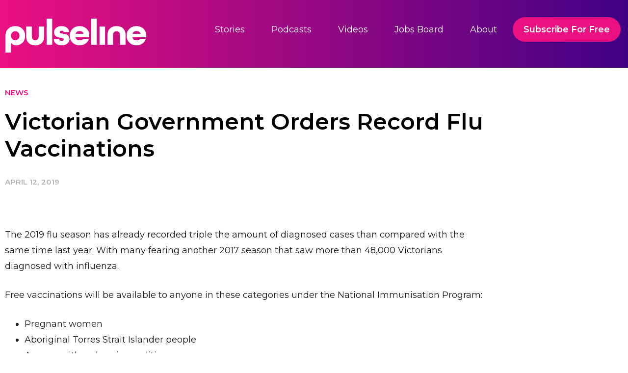

--- FILE ---
content_type: text/html; charset=UTF-8
request_url: https://pulseline.com.au/victorian-government-orders-record-flu-vaccinations/
body_size: 21800
content:
<!DOCTYPE html>
<html lang="en-AU">
<head>
	<meta charset="UTF-8">
	<meta name="viewport" content="width=device-width, initial-scale=1.0, viewport-fit=cover" />		<title>Victorian Government Orders Record Flu Vaccinations &#8211; Pulseline</title>
<meta name='robots' content='max-image-preview:large' />
<link rel="alternate" type="application/rss+xml" title="Pulseline &raquo; Feed" href="https://pulseline.com.au/feed/" />
<link rel="alternate" title="oEmbed (JSON)" type="application/json+oembed" href="https://pulseline.com.au/wp-json/oembed/1.0/embed?url=https%3A%2F%2Fpulseline.com.au%2Fvictorian-government-orders-record-flu-vaccinations%2F" />
<link rel="alternate" title="oEmbed (XML)" type="text/xml+oembed" href="https://pulseline.com.au/wp-json/oembed/1.0/embed?url=https%3A%2F%2Fpulseline.com.au%2Fvictorian-government-orders-record-flu-vaccinations%2F&#038;format=xml" />
<style id='wp-img-auto-sizes-contain-inline-css' type='text/css'>
img:is([sizes=auto i],[sizes^="auto," i]){contain-intrinsic-size:3000px 1500px}
/*# sourceURL=wp-img-auto-sizes-contain-inline-css */
</style>
<style id='wp-emoji-styles-inline-css' type='text/css'>

	img.wp-smiley, img.emoji {
		display: inline !important;
		border: none !important;
		box-shadow: none !important;
		height: 1em !important;
		width: 1em !important;
		margin: 0 0.07em !important;
		vertical-align: -0.1em !important;
		background: none !important;
		padding: 0 !important;
	}
/*# sourceURL=wp-emoji-styles-inline-css */
</style>
<link rel='stylesheet' id='wp-block-library-css' href='https://pulseline.com.au/wp-includes/css/dist/block-library/style.min.css?ver=6.9' type='text/css' media='all' />
<style id='classic-theme-styles-inline-css' type='text/css'>
/*! This file is auto-generated */
.wp-block-button__link{color:#fff;background-color:#32373c;border-radius:9999px;box-shadow:none;text-decoration:none;padding:calc(.667em + 2px) calc(1.333em + 2px);font-size:1.125em}.wp-block-file__button{background:#32373c;color:#fff;text-decoration:none}
/*# sourceURL=/wp-includes/css/classic-themes.min.css */
</style>
<style id='global-styles-inline-css' type='text/css'>
:root{--wp--preset--aspect-ratio--square: 1;--wp--preset--aspect-ratio--4-3: 4/3;--wp--preset--aspect-ratio--3-4: 3/4;--wp--preset--aspect-ratio--3-2: 3/2;--wp--preset--aspect-ratio--2-3: 2/3;--wp--preset--aspect-ratio--16-9: 16/9;--wp--preset--aspect-ratio--9-16: 9/16;--wp--preset--color--black: #000000;--wp--preset--color--cyan-bluish-gray: #abb8c3;--wp--preset--color--white: #ffffff;--wp--preset--color--pale-pink: #f78da7;--wp--preset--color--vivid-red: #cf2e2e;--wp--preset--color--luminous-vivid-orange: #ff6900;--wp--preset--color--luminous-vivid-amber: #fcb900;--wp--preset--color--light-green-cyan: #7bdcb5;--wp--preset--color--vivid-green-cyan: #00d084;--wp--preset--color--pale-cyan-blue: #8ed1fc;--wp--preset--color--vivid-cyan-blue: #0693e3;--wp--preset--color--vivid-purple: #9b51e0;--wp--preset--gradient--vivid-cyan-blue-to-vivid-purple: linear-gradient(135deg,rgb(6,147,227) 0%,rgb(155,81,224) 100%);--wp--preset--gradient--light-green-cyan-to-vivid-green-cyan: linear-gradient(135deg,rgb(122,220,180) 0%,rgb(0,208,130) 100%);--wp--preset--gradient--luminous-vivid-amber-to-luminous-vivid-orange: linear-gradient(135deg,rgb(252,185,0) 0%,rgb(255,105,0) 100%);--wp--preset--gradient--luminous-vivid-orange-to-vivid-red: linear-gradient(135deg,rgb(255,105,0) 0%,rgb(207,46,46) 100%);--wp--preset--gradient--very-light-gray-to-cyan-bluish-gray: linear-gradient(135deg,rgb(238,238,238) 0%,rgb(169,184,195) 100%);--wp--preset--gradient--cool-to-warm-spectrum: linear-gradient(135deg,rgb(74,234,220) 0%,rgb(151,120,209) 20%,rgb(207,42,186) 40%,rgb(238,44,130) 60%,rgb(251,105,98) 80%,rgb(254,248,76) 100%);--wp--preset--gradient--blush-light-purple: linear-gradient(135deg,rgb(255,206,236) 0%,rgb(152,150,240) 100%);--wp--preset--gradient--blush-bordeaux: linear-gradient(135deg,rgb(254,205,165) 0%,rgb(254,45,45) 50%,rgb(107,0,62) 100%);--wp--preset--gradient--luminous-dusk: linear-gradient(135deg,rgb(255,203,112) 0%,rgb(199,81,192) 50%,rgb(65,88,208) 100%);--wp--preset--gradient--pale-ocean: linear-gradient(135deg,rgb(255,245,203) 0%,rgb(182,227,212) 50%,rgb(51,167,181) 100%);--wp--preset--gradient--electric-grass: linear-gradient(135deg,rgb(202,248,128) 0%,rgb(113,206,126) 100%);--wp--preset--gradient--midnight: linear-gradient(135deg,rgb(2,3,129) 0%,rgb(40,116,252) 100%);--wp--preset--font-size--small: 13px;--wp--preset--font-size--medium: 20px;--wp--preset--font-size--large: 36px;--wp--preset--font-size--x-large: 42px;--wp--preset--spacing--20: 0.44rem;--wp--preset--spacing--30: 0.67rem;--wp--preset--spacing--40: 1rem;--wp--preset--spacing--50: 1.5rem;--wp--preset--spacing--60: 2.25rem;--wp--preset--spacing--70: 3.38rem;--wp--preset--spacing--80: 5.06rem;--wp--preset--shadow--natural: 6px 6px 9px rgba(0, 0, 0, 0.2);--wp--preset--shadow--deep: 12px 12px 50px rgba(0, 0, 0, 0.4);--wp--preset--shadow--sharp: 6px 6px 0px rgba(0, 0, 0, 0.2);--wp--preset--shadow--outlined: 6px 6px 0px -3px rgb(255, 255, 255), 6px 6px rgb(0, 0, 0);--wp--preset--shadow--crisp: 6px 6px 0px rgb(0, 0, 0);}:where(.is-layout-flex){gap: 0.5em;}:where(.is-layout-grid){gap: 0.5em;}body .is-layout-flex{display: flex;}.is-layout-flex{flex-wrap: wrap;align-items: center;}.is-layout-flex > :is(*, div){margin: 0;}body .is-layout-grid{display: grid;}.is-layout-grid > :is(*, div){margin: 0;}:where(.wp-block-columns.is-layout-flex){gap: 2em;}:where(.wp-block-columns.is-layout-grid){gap: 2em;}:where(.wp-block-post-template.is-layout-flex){gap: 1.25em;}:where(.wp-block-post-template.is-layout-grid){gap: 1.25em;}.has-black-color{color: var(--wp--preset--color--black) !important;}.has-cyan-bluish-gray-color{color: var(--wp--preset--color--cyan-bluish-gray) !important;}.has-white-color{color: var(--wp--preset--color--white) !important;}.has-pale-pink-color{color: var(--wp--preset--color--pale-pink) !important;}.has-vivid-red-color{color: var(--wp--preset--color--vivid-red) !important;}.has-luminous-vivid-orange-color{color: var(--wp--preset--color--luminous-vivid-orange) !important;}.has-luminous-vivid-amber-color{color: var(--wp--preset--color--luminous-vivid-amber) !important;}.has-light-green-cyan-color{color: var(--wp--preset--color--light-green-cyan) !important;}.has-vivid-green-cyan-color{color: var(--wp--preset--color--vivid-green-cyan) !important;}.has-pale-cyan-blue-color{color: var(--wp--preset--color--pale-cyan-blue) !important;}.has-vivid-cyan-blue-color{color: var(--wp--preset--color--vivid-cyan-blue) !important;}.has-vivid-purple-color{color: var(--wp--preset--color--vivid-purple) !important;}.has-black-background-color{background-color: var(--wp--preset--color--black) !important;}.has-cyan-bluish-gray-background-color{background-color: var(--wp--preset--color--cyan-bluish-gray) !important;}.has-white-background-color{background-color: var(--wp--preset--color--white) !important;}.has-pale-pink-background-color{background-color: var(--wp--preset--color--pale-pink) !important;}.has-vivid-red-background-color{background-color: var(--wp--preset--color--vivid-red) !important;}.has-luminous-vivid-orange-background-color{background-color: var(--wp--preset--color--luminous-vivid-orange) !important;}.has-luminous-vivid-amber-background-color{background-color: var(--wp--preset--color--luminous-vivid-amber) !important;}.has-light-green-cyan-background-color{background-color: var(--wp--preset--color--light-green-cyan) !important;}.has-vivid-green-cyan-background-color{background-color: var(--wp--preset--color--vivid-green-cyan) !important;}.has-pale-cyan-blue-background-color{background-color: var(--wp--preset--color--pale-cyan-blue) !important;}.has-vivid-cyan-blue-background-color{background-color: var(--wp--preset--color--vivid-cyan-blue) !important;}.has-vivid-purple-background-color{background-color: var(--wp--preset--color--vivid-purple) !important;}.has-black-border-color{border-color: var(--wp--preset--color--black) !important;}.has-cyan-bluish-gray-border-color{border-color: var(--wp--preset--color--cyan-bluish-gray) !important;}.has-white-border-color{border-color: var(--wp--preset--color--white) !important;}.has-pale-pink-border-color{border-color: var(--wp--preset--color--pale-pink) !important;}.has-vivid-red-border-color{border-color: var(--wp--preset--color--vivid-red) !important;}.has-luminous-vivid-orange-border-color{border-color: var(--wp--preset--color--luminous-vivid-orange) !important;}.has-luminous-vivid-amber-border-color{border-color: var(--wp--preset--color--luminous-vivid-amber) !important;}.has-light-green-cyan-border-color{border-color: var(--wp--preset--color--light-green-cyan) !important;}.has-vivid-green-cyan-border-color{border-color: var(--wp--preset--color--vivid-green-cyan) !important;}.has-pale-cyan-blue-border-color{border-color: var(--wp--preset--color--pale-cyan-blue) !important;}.has-vivid-cyan-blue-border-color{border-color: var(--wp--preset--color--vivid-cyan-blue) !important;}.has-vivid-purple-border-color{border-color: var(--wp--preset--color--vivid-purple) !important;}.has-vivid-cyan-blue-to-vivid-purple-gradient-background{background: var(--wp--preset--gradient--vivid-cyan-blue-to-vivid-purple) !important;}.has-light-green-cyan-to-vivid-green-cyan-gradient-background{background: var(--wp--preset--gradient--light-green-cyan-to-vivid-green-cyan) !important;}.has-luminous-vivid-amber-to-luminous-vivid-orange-gradient-background{background: var(--wp--preset--gradient--luminous-vivid-amber-to-luminous-vivid-orange) !important;}.has-luminous-vivid-orange-to-vivid-red-gradient-background{background: var(--wp--preset--gradient--luminous-vivid-orange-to-vivid-red) !important;}.has-very-light-gray-to-cyan-bluish-gray-gradient-background{background: var(--wp--preset--gradient--very-light-gray-to-cyan-bluish-gray) !important;}.has-cool-to-warm-spectrum-gradient-background{background: var(--wp--preset--gradient--cool-to-warm-spectrum) !important;}.has-blush-light-purple-gradient-background{background: var(--wp--preset--gradient--blush-light-purple) !important;}.has-blush-bordeaux-gradient-background{background: var(--wp--preset--gradient--blush-bordeaux) !important;}.has-luminous-dusk-gradient-background{background: var(--wp--preset--gradient--luminous-dusk) !important;}.has-pale-ocean-gradient-background{background: var(--wp--preset--gradient--pale-ocean) !important;}.has-electric-grass-gradient-background{background: var(--wp--preset--gradient--electric-grass) !important;}.has-midnight-gradient-background{background: var(--wp--preset--gradient--midnight) !important;}.has-small-font-size{font-size: var(--wp--preset--font-size--small) !important;}.has-medium-font-size{font-size: var(--wp--preset--font-size--medium) !important;}.has-large-font-size{font-size: var(--wp--preset--font-size--large) !important;}.has-x-large-font-size{font-size: var(--wp--preset--font-size--x-large) !important;}
:where(.wp-block-post-template.is-layout-flex){gap: 1.25em;}:where(.wp-block-post-template.is-layout-grid){gap: 1.25em;}
:where(.wp-block-term-template.is-layout-flex){gap: 1.25em;}:where(.wp-block-term-template.is-layout-grid){gap: 1.25em;}
:where(.wp-block-columns.is-layout-flex){gap: 2em;}:where(.wp-block-columns.is-layout-grid){gap: 2em;}
:root :where(.wp-block-pullquote){font-size: 1.5em;line-height: 1.6;}
/*# sourceURL=global-styles-inline-css */
</style>
<link rel='stylesheet' id='wp-bootstrap-starter-bootstrap-css-css' href='https://pulseline.com.au/wp-content/themes/Pulseline/inc/assets/css/bootstrap.min.css?ver=6.9' type='text/css' media='all' />
<link rel='stylesheet' id='wp-bootstrap-starter-fontawesome-cdn-css' href='https://pulseline.com.au/wp-content/themes/Pulseline/inc/assets/css/fontawesome.min.css?ver=6.9' type='text/css' media='all' />
<link rel='stylesheet' id='wp-bootstrap-starter-style-css' href='https://pulseline.com.au/wp-content/themes/Pulseline/style.css?ver=6.9' type='text/css' media='all' />
<link rel='stylesheet' id='elementor-frontend-css' href='https://pulseline.com.au/wp-content/plugins/elementor/assets/css/frontend.min.css?ver=3.34.2' type='text/css' media='all' />
<style id='elementor-frontend-inline-css' type='text/css'>
.elementor-kit-6{--e-global-color-primary:#000000;--e-global-color-secondary:#400084;--e-global-color-text:#000000;--e-global-color-accent:#EB1081;--e-global-typography-primary-font-family:"Montserrat";--e-global-typography-primary-font-weight:600;--e-global-typography-secondary-font-family:"Montserrat";--e-global-typography-secondary-font-weight:400;--e-global-typography-text-font-family:"Montserrat";--e-global-typography-text-font-weight:400;--e-global-typography-accent-font-family:"Montserrat";--e-global-typography-accent-font-weight:500;}.elementor-kit-6 button,.elementor-kit-6 input[type="button"],.elementor-kit-6 input[type="submit"],.elementor-kit-6 .elementor-button{background-color:#EB1081;font-family:"Montserrat", Sans-serif;font-size:14px;font-weight:400;color:#FFFFFF;border-radius:30px 30px 30px 30px;}.elementor-kit-6 button:hover,.elementor-kit-6 button:focus,.elementor-kit-6 input[type="button"]:hover,.elementor-kit-6 input[type="button"]:focus,.elementor-kit-6 input[type="submit"]:hover,.elementor-kit-6 input[type="submit"]:focus,.elementor-kit-6 .elementor-button:hover,.elementor-kit-6 .elementor-button:focus{background-color:#FFFFFF;color:#EB1081;}.elementor-kit-6 e-page-transition{background-color:#FFBC7D;}.elementor-section.elementor-section-boxed > .elementor-container{max-width:1140px;}.e-con{--container-max-width:1140px;}.elementor-widget:not(:last-child){margin-block-end:20px;}.elementor-element{--widgets-spacing:20px 20px;--widgets-spacing-row:20px;--widgets-spacing-column:20px;}{}h1.entry-title{display:var(--page-title-display);}@media(max-width:1024px){.elementor-section.elementor-section-boxed > .elementor-container{max-width:1024px;}.e-con{--container-max-width:1024px;}}@media(max-width:767px){.elementor-section.elementor-section-boxed > .elementor-container{max-width:767px;}.e-con{--container-max-width:767px;}}
.elementor-widget-section .eael-protected-content-message{font-family:var( --e-global-typography-secondary-font-family ), Sans-serif;font-weight:var( --e-global-typography-secondary-font-weight );}.elementor-widget-section .protected-content-error-msg{font-family:var( --e-global-typography-secondary-font-family ), Sans-serif;font-weight:var( --e-global-typography-secondary-font-weight );}.elementor-5167 .elementor-element.elementor-element-9b51314:not(.elementor-motion-effects-element-type-background), .elementor-5167 .elementor-element.elementor-element-9b51314 > .elementor-motion-effects-container > .elementor-motion-effects-layer{background-color:transparent;background-image:linear-gradient(160deg, var( --e-global-color-secondary ) 0%, #f2295b 100%);}.elementor-5167 .elementor-element.elementor-element-9b51314 > .elementor-container{max-width:574px;}.elementor-5167 .elementor-element.elementor-element-9b51314{transition:background 0.3s, border 0.3s, border-radius 0.3s, box-shadow 0.3s;margin-top:0px;margin-bottom:0px;padding:20px 0px 20px 0px;}.elementor-5167 .elementor-element.elementor-element-9b51314 > .elementor-background-overlay{transition:background 0.3s, border-radius 0.3s, opacity 0.3s;}.elementor-widget-form .eael-protected-content-message{font-family:var( --e-global-typography-secondary-font-family ), Sans-serif;font-weight:var( --e-global-typography-secondary-font-weight );}.elementor-widget-form .protected-content-error-msg{font-family:var( --e-global-typography-secondary-font-family ), Sans-serif;font-weight:var( --e-global-typography-secondary-font-weight );}.elementor-widget-form .elementor-field-group > label, .elementor-widget-form .elementor-field-subgroup label{color:var( --e-global-color-text );}.elementor-widget-form .elementor-field-group > label{font-family:var( --e-global-typography-text-font-family ), Sans-serif;font-weight:var( --e-global-typography-text-font-weight );}.elementor-widget-form .elementor-field-type-html{color:var( --e-global-color-text );font-family:var( --e-global-typography-text-font-family ), Sans-serif;font-weight:var( --e-global-typography-text-font-weight );}.elementor-widget-form .elementor-field-group .elementor-field{color:var( --e-global-color-text );}.elementor-widget-form .elementor-field-group .elementor-field, .elementor-widget-form .elementor-field-subgroup label{font-family:var( --e-global-typography-text-font-family ), Sans-serif;font-weight:var( --e-global-typography-text-font-weight );}.elementor-widget-form .elementor-button{font-family:var( --e-global-typography-accent-font-family ), Sans-serif;font-weight:var( --e-global-typography-accent-font-weight );}.elementor-widget-form .e-form__buttons__wrapper__button-next{background-color:var( --e-global-color-accent );}.elementor-widget-form .elementor-button[type="submit"]{background-color:var( --e-global-color-accent );}.elementor-widget-form .e-form__buttons__wrapper__button-previous{background-color:var( --e-global-color-accent );}.elementor-widget-form .elementor-message{font-family:var( --e-global-typography-text-font-family ), Sans-serif;font-weight:var( --e-global-typography-text-font-weight );}.elementor-widget-form .e-form__indicators__indicator, .elementor-widget-form .e-form__indicators__indicator__label{font-family:var( --e-global-typography-accent-font-family ), Sans-serif;font-weight:var( --e-global-typography-accent-font-weight );}.elementor-widget-form{--e-form-steps-indicator-inactive-primary-color:var( --e-global-color-text );--e-form-steps-indicator-active-primary-color:var( --e-global-color-accent );--e-form-steps-indicator-completed-primary-color:var( --e-global-color-accent );--e-form-steps-indicator-progress-color:var( --e-global-color-accent );--e-form-steps-indicator-progress-background-color:var( --e-global-color-text );--e-form-steps-indicator-progress-meter-color:var( --e-global-color-text );}.elementor-widget-form .e-form__indicators__indicator__progress__meter{font-family:var( --e-global-typography-accent-font-family ), Sans-serif;font-weight:var( --e-global-typography-accent-font-weight );}.elementor-5167 .elementor-element.elementor-element-1d7348f > .elementor-widget-container{margin:0px 0px 0px 0px;}.elementor-5167 .elementor-element.elementor-element-1d7348f .elementor-field-group{padding-right:calc( 10px/2 );padding-left:calc( 10px/2 );margin-bottom:10px;}.elementor-5167 .elementor-element.elementor-element-1d7348f .elementor-form-fields-wrapper{margin-left:calc( -10px/2 );margin-right:calc( -10px/2 );margin-bottom:-10px;}.elementor-5167 .elementor-element.elementor-element-1d7348f .elementor-field-group.recaptcha_v3-bottomleft, .elementor-5167 .elementor-element.elementor-element-1d7348f .elementor-field-group.recaptcha_v3-bottomright{margin-bottom:0;}body.rtl .elementor-5167 .elementor-element.elementor-element-1d7348f .elementor-labels-inline .elementor-field-group > label{padding-left:0px;}body:not(.rtl) .elementor-5167 .elementor-element.elementor-element-1d7348f .elementor-labels-inline .elementor-field-group > label{padding-right:0px;}body .elementor-5167 .elementor-element.elementor-element-1d7348f .elementor-labels-above .elementor-field-group > label{padding-bottom:0px;}.elementor-5167 .elementor-element.elementor-element-1d7348f .elementor-field-group > label, .elementor-5167 .elementor-element.elementor-element-1d7348f .elementor-field-subgroup label{color:#000000;}.elementor-5167 .elementor-element.elementor-element-1d7348f .elementor-field-type-html{padding-bottom:0px;}.elementor-5167 .elementor-element.elementor-element-1d7348f .elementor-field-group .elementor-field:not(.elementor-select-wrapper){background-color:#ffffff;border-radius:30px 30px 30px 30px;}.elementor-5167 .elementor-element.elementor-element-1d7348f .elementor-field-group .elementor-select-wrapper select{background-color:#ffffff;border-radius:30px 30px 30px 30px;}.elementor-5167 .elementor-element.elementor-element-1d7348f .elementor-button{font-family:"Montserrat", Sans-serif;font-size:18px;font-weight:600;padding:0px 10px 0px 20px;}.elementor-5167 .elementor-element.elementor-element-1d7348f .e-form__buttons__wrapper__button-next{color:#ffffff;}.elementor-5167 .elementor-element.elementor-element-1d7348f .elementor-button[type="submit"]{color:#ffffff;}.elementor-5167 .elementor-element.elementor-element-1d7348f .elementor-button[type="submit"] svg *{fill:#ffffff;}.elementor-5167 .elementor-element.elementor-element-1d7348f .e-form__buttons__wrapper__button-previous{color:#ffffff;}.elementor-5167 .elementor-element.elementor-element-1d7348f .e-form__buttons__wrapper__button-next:hover{color:#ffffff;}.elementor-5167 .elementor-element.elementor-element-1d7348f .elementor-button[type="submit"]:hover{color:#ffffff;}.elementor-5167 .elementor-element.elementor-element-1d7348f .elementor-button[type="submit"]:hover svg *{fill:#ffffff;}.elementor-5167 .elementor-element.elementor-element-1d7348f .e-form__buttons__wrapper__button-previous:hover{color:#ffffff;}.elementor-5167 .elementor-element.elementor-element-1d7348f{--e-form-steps-indicators-spacing:20px;--e-form-steps-indicator-padding:30px;--e-form-steps-indicator-inactive-secondary-color:#ffffff;--e-form-steps-indicator-active-secondary-color:#ffffff;--e-form-steps-indicator-completed-secondary-color:#ffffff;--e-form-steps-divider-width:1px;--e-form-steps-divider-gap:10px;}#elementor-popup-modal-5167{background-color:rgba(0,0,0,.8);justify-content:center;align-items:center;pointer-events:all;}#elementor-popup-modal-5167 .dialog-message{width:640px;height:auto;}#elementor-popup-modal-5167 .dialog-close-button{display:flex;}#elementor-popup-modal-5167 .dialog-widget-content{box-shadow:2px 8px 23px 3px rgba(0,0,0,0.2);}@media(max-width:767px){.elementor-5167 .elementor-element.elementor-element-9b51314 > .elementor-container{max-width:500px;}}/* Start custom CSS for form, class: .elementor-element-1d7348f */.elementor-5167 .elementor-element.elementor-element-1d7348f .e-form__buttons {
    display: flex;
    align-items: center;
    margin-left: -231px;
}
.elementor-5167 .elementor-element.elementor-element-1d7348f .elementor-field-type-email input {
        box-shadow: 0 3px 10px rgb(0 0 0 / 0.2);
}/* End custom CSS */
.elementor-widget-section .eael-protected-content-message{font-family:var( --e-global-typography-secondary-font-family ), Sans-serif;font-weight:var( --e-global-typography-secondary-font-weight );}.elementor-widget-section .protected-content-error-msg{font-family:var( --e-global-typography-secondary-font-family ), Sans-serif;font-weight:var( --e-global-typography-secondary-font-weight );}.elementor-57 .elementor-element.elementor-element-053b081:not(.elementor-motion-effects-element-type-background), .elementor-57 .elementor-element.elementor-element-053b081 > .elementor-motion-effects-container > .elementor-motion-effects-layer{background-color:transparent;background-image:linear-gradient(90deg, #EB1081 0%, #400084 100%);}.elementor-57 .elementor-element.elementor-element-053b081 > .elementor-container{max-width:1300px;}.elementor-57 .elementor-element.elementor-element-053b081{transition:background 0.3s, border 0.3s, border-radius 0.3s, box-shadow 0.3s;margin-top:0px;margin-bottom:0px;padding:0px 0px 0px 0px;}.elementor-57 .elementor-element.elementor-element-053b081 > .elementor-background-overlay{transition:background 0.3s, border-radius 0.3s, opacity 0.3s;}.elementor-widget-spacer .eael-protected-content-message{font-family:var( --e-global-typography-secondary-font-family ), Sans-serif;font-weight:var( --e-global-typography-secondary-font-weight );}.elementor-widget-spacer .protected-content-error-msg{font-family:var( --e-global-typography-secondary-font-family ), Sans-serif;font-weight:var( --e-global-typography-secondary-font-weight );}.elementor-57 .elementor-element.elementor-element-01209f8{--spacer-size:5px;}.elementor-widget-image .eael-protected-content-message{font-family:var( --e-global-typography-secondary-font-family ), Sans-serif;font-weight:var( --e-global-typography-secondary-font-weight );}.elementor-widget-image .protected-content-error-msg{font-family:var( --e-global-typography-secondary-font-family ), Sans-serif;font-weight:var( --e-global-typography-secondary-font-weight );}.elementor-widget-image .widget-image-caption{color:var( --e-global-color-text );font-family:var( --e-global-typography-text-font-family ), Sans-serif;font-weight:var( --e-global-typography-text-font-weight );}.elementor-57 .elementor-element.elementor-element-3c41fc6{z-index:9999;text-align:start;}.elementor-57 .elementor-element.elementor-element-0177b7e{--spacer-size:5px;}.elementor-widget-nav-menu .eael-protected-content-message{font-family:var( --e-global-typography-secondary-font-family ), Sans-serif;font-weight:var( --e-global-typography-secondary-font-weight );}.elementor-widget-nav-menu .protected-content-error-msg{font-family:var( --e-global-typography-secondary-font-family ), Sans-serif;font-weight:var( --e-global-typography-secondary-font-weight );}.elementor-widget-nav-menu .elementor-nav-menu .elementor-item{font-family:var( --e-global-typography-primary-font-family ), Sans-serif;font-weight:var( --e-global-typography-primary-font-weight );}.elementor-widget-nav-menu .elementor-nav-menu--main .elementor-item{color:var( --e-global-color-text );fill:var( --e-global-color-text );}.elementor-widget-nav-menu .elementor-nav-menu--main .elementor-item:hover,
					.elementor-widget-nav-menu .elementor-nav-menu--main .elementor-item.elementor-item-active,
					.elementor-widget-nav-menu .elementor-nav-menu--main .elementor-item.highlighted,
					.elementor-widget-nav-menu .elementor-nav-menu--main .elementor-item:focus{color:var( --e-global-color-accent );fill:var( --e-global-color-accent );}.elementor-widget-nav-menu .elementor-nav-menu--main:not(.e--pointer-framed) .elementor-item:before,
					.elementor-widget-nav-menu .elementor-nav-menu--main:not(.e--pointer-framed) .elementor-item:after{background-color:var( --e-global-color-accent );}.elementor-widget-nav-menu .e--pointer-framed .elementor-item:before,
					.elementor-widget-nav-menu .e--pointer-framed .elementor-item:after{border-color:var( --e-global-color-accent );}.elementor-widget-nav-menu{--e-nav-menu-divider-color:var( --e-global-color-text );}.elementor-widget-nav-menu .elementor-nav-menu--dropdown .elementor-item, .elementor-widget-nav-menu .elementor-nav-menu--dropdown  .elementor-sub-item{font-family:var( --e-global-typography-accent-font-family ), Sans-serif;font-weight:var( --e-global-typography-accent-font-weight );}.elementor-57 .elementor-element.elementor-element-363ab4d .elementor-menu-toggle{margin-left:auto;}.elementor-57 .elementor-element.elementor-element-363ab4d .elementor-nav-menu .elementor-item{font-family:"Montserrat", Sans-serif;font-size:18px;font-weight:400;}.elementor-57 .elementor-element.elementor-element-363ab4d .elementor-nav-menu--main .elementor-item{color:#FFFFFF;fill:#FFFFFF;}.elementor-57 .elementor-element.elementor-element-363ab4d .elementor-nav-menu--main .elementor-item:hover,
					.elementor-57 .elementor-element.elementor-element-363ab4d .elementor-nav-menu--main .elementor-item.elementor-item-active,
					.elementor-57 .elementor-element.elementor-element-363ab4d .elementor-nav-menu--main .elementor-item.highlighted,
					.elementor-57 .elementor-element.elementor-element-363ab4d .elementor-nav-menu--main .elementor-item:focus{color:#EB1081;fill:#EB1081;}.elementor-57 .elementor-element.elementor-element-363ab4d .elementor-nav-menu--main:not(.e--pointer-framed) .elementor-item:before,
					.elementor-57 .elementor-element.elementor-element-363ab4d .elementor-nav-menu--main:not(.e--pointer-framed) .elementor-item:after{background-color:#FFFFFF;}.elementor-57 .elementor-element.elementor-element-363ab4d .e--pointer-framed .elementor-item:before,
					.elementor-57 .elementor-element.elementor-element-363ab4d .e--pointer-framed .elementor-item:after{border-color:#FFFFFF;}.elementor-57 .elementor-element.elementor-element-363ab4d .elementor-nav-menu--dropdown .elementor-item, .elementor-57 .elementor-element.elementor-element-363ab4d .elementor-nav-menu--dropdown  .elementor-sub-item{font-family:"Roboto", Sans-serif;font-weight:500;}.elementor-theme-builder-content-area{height:400px;}.elementor-location-header:before, .elementor-location-footer:before{content:"";display:table;clear:both;}@media(max-width:1024px){.elementor-57 .elementor-element.elementor-element-363ab4d{z-index:99999;}}@media(min-width:768px){.elementor-57 .elementor-element.elementor-element-b254fe7{width:24.154%;}.elementor-57 .elementor-element.elementor-element-ebba96b{width:75.846%;}}@media(max-width:767px){.elementor-57 .elementor-element.elementor-element-3c41fc6{z-index:999999;}.elementor-57 .elementor-element.elementor-element-0177b7e{--spacer-size:80px;}.elementor-57 .elementor-element.elementor-element-363ab4d > .elementor-widget-container{margin:-160px 0px 0px 0px;}}
.elementor-widget-section .eael-protected-content-message{font-family:var( --e-global-typography-secondary-font-family ), Sans-serif;font-weight:var( --e-global-typography-secondary-font-weight );}.elementor-widget-section .protected-content-error-msg{font-family:var( --e-global-typography-secondary-font-family ), Sans-serif;font-weight:var( --e-global-typography-secondary-font-weight );}.elementor-85 .elementor-element.elementor-element-7996f9a:not(.elementor-motion-effects-element-type-background), .elementor-85 .elementor-element.elementor-element-7996f9a > .elementor-motion-effects-container > .elementor-motion-effects-layer{background-color:#FBFBFB;}.elementor-85 .elementor-element.elementor-element-7996f9a > .elementor-container{max-width:1300px;}.elementor-85 .elementor-element.elementor-element-7996f9a{transition:background 0.3s, border 0.3s, border-radius 0.3s, box-shadow 0.3s;}.elementor-85 .elementor-element.elementor-element-7996f9a > .elementor-background-overlay{transition:background 0.3s, border-radius 0.3s, opacity 0.3s;}.elementor-widget-heading .eael-protected-content-message{font-family:var( --e-global-typography-secondary-font-family ), Sans-serif;font-weight:var( --e-global-typography-secondary-font-weight );}.elementor-widget-heading .protected-content-error-msg{font-family:var( --e-global-typography-secondary-font-family ), Sans-serif;font-weight:var( --e-global-typography-secondary-font-weight );}.elementor-widget-heading .elementor-heading-title{font-family:var( --e-global-typography-primary-font-family ), Sans-serif;font-weight:var( --e-global-typography-primary-font-weight );color:var( --e-global-color-primary );}.elementor-85 .elementor-element.elementor-element-a02928c > .elementor-widget-container{margin:40px 0px 0px 0px;}.elementor-85 .elementor-element.elementor-element-a02928c{text-align:center;}.elementor-85 .elementor-element.elementor-element-a02928c .elementor-heading-title{font-family:"Montserrat", Sans-serif;font-size:24px;font-weight:600;}.elementor-85 .elementor-element.elementor-element-a2f8dbd:not(.elementor-motion-effects-element-type-background), .elementor-85 .elementor-element.elementor-element-a2f8dbd > .elementor-motion-effects-container > .elementor-motion-effects-layer{background-color:#FBFBFB;}.elementor-85 .elementor-element.elementor-element-a2f8dbd > .elementor-container{max-width:1300px;}.elementor-85 .elementor-element.elementor-element-a2f8dbd{transition:background 0.3s, border 0.3s, border-radius 0.3s, box-shadow 0.3s;}.elementor-85 .elementor-element.elementor-element-a2f8dbd > .elementor-background-overlay{transition:background 0.3s, border-radius 0.3s, opacity 0.3s;}.elementor-85 .elementor-element.elementor-element-4bf9116 > .elementor-widget-container{margin:55px 0px 55px 0px;}.elementor-85 .elementor-element.elementor-element-4bf9116 .elementor-heading-title{font-family:"Montserrat", Sans-serif;font-size:40px;font-weight:600;}.elementor-widget-icon .eael-protected-content-message{font-family:var( --e-global-typography-secondary-font-family ), Sans-serif;font-weight:var( --e-global-typography-secondary-font-weight );}.elementor-widget-icon .protected-content-error-msg{font-family:var( --e-global-typography-secondary-font-family ), Sans-serif;font-weight:var( --e-global-typography-secondary-font-weight );}.elementor-widget-icon.elementor-view-stacked .elementor-icon{background-color:var( --e-global-color-primary );}.elementor-widget-icon.elementor-view-framed .elementor-icon, .elementor-widget-icon.elementor-view-default .elementor-icon{color:var( --e-global-color-primary );border-color:var( --e-global-color-primary );}.elementor-widget-icon.elementor-view-framed .elementor-icon, .elementor-widget-icon.elementor-view-default .elementor-icon svg{fill:var( --e-global-color-primary );}.elementor-85 .elementor-element.elementor-element-7debd39 > .elementor-widget-container{margin:38px 0px -12px 0px;padding:0px 0px 0px 0px;}.elementor-85 .elementor-element.elementor-element-7debd39 .elementor-icon-wrapper{text-align:center;}.elementor-85 .elementor-element.elementor-element-7debd39.elementor-view-stacked .elementor-icon{background-color:#EB1081;}.elementor-85 .elementor-element.elementor-element-7debd39.elementor-view-framed .elementor-icon, .elementor-85 .elementor-element.elementor-element-7debd39.elementor-view-default .elementor-icon{color:#EB1081;border-color:#EB1081;}.elementor-85 .elementor-element.elementor-element-7debd39.elementor-view-framed .elementor-icon, .elementor-85 .elementor-element.elementor-element-7debd39.elementor-view-default .elementor-icon svg{fill:#EB1081;}.elementor-85 .elementor-element.elementor-element-fbeee97 > .elementor-widget-container{margin:-10px 0px 0px 0px;padding:0px 0px 0px 0px;}.elementor-85 .elementor-element.elementor-element-fbeee97{text-align:center;}.elementor-85 .elementor-element.elementor-element-fbeee97 .elementor-heading-title{font-family:"Montserrat", Sans-serif;font-weight:500;}.elementor-85 .elementor-element.elementor-element-cc9c13d > .elementor-widget-container{margin:38px 0px -12px 0px;padding:0px 0px 0px 0px;}.elementor-85 .elementor-element.elementor-element-cc9c13d .elementor-icon-wrapper{text-align:center;}.elementor-85 .elementor-element.elementor-element-cc9c13d.elementor-view-stacked .elementor-icon{background-color:#EB1081;}.elementor-85 .elementor-element.elementor-element-cc9c13d.elementor-view-framed .elementor-icon, .elementor-85 .elementor-element.elementor-element-cc9c13d.elementor-view-default .elementor-icon{color:#EB1081;border-color:#EB1081;}.elementor-85 .elementor-element.elementor-element-cc9c13d.elementor-view-framed .elementor-icon, .elementor-85 .elementor-element.elementor-element-cc9c13d.elementor-view-default .elementor-icon svg{fill:#EB1081;}.elementor-85 .elementor-element.elementor-element-2781106 > .elementor-widget-container{margin:-10px 0px 0px 0px;padding:0px 0px 0px 0px;}.elementor-85 .elementor-element.elementor-element-2781106{text-align:center;}.elementor-85 .elementor-element.elementor-element-2781106 .elementor-heading-title{font-family:"Montserrat", Sans-serif;font-weight:500;}.elementor-85 .elementor-element.elementor-element-432ca86 > .elementor-widget-container{margin:38px 0px -12px 0px;padding:0px 0px 0px 0px;}.elementor-85 .elementor-element.elementor-element-432ca86 .elementor-icon-wrapper{text-align:center;}.elementor-85 .elementor-element.elementor-element-432ca86.elementor-view-stacked .elementor-icon{background-color:#EB1081;}.elementor-85 .elementor-element.elementor-element-432ca86.elementor-view-framed .elementor-icon, .elementor-85 .elementor-element.elementor-element-432ca86.elementor-view-default .elementor-icon{color:#EB1081;border-color:#EB1081;}.elementor-85 .elementor-element.elementor-element-432ca86.elementor-view-framed .elementor-icon, .elementor-85 .elementor-element.elementor-element-432ca86.elementor-view-default .elementor-icon svg{fill:#EB1081;}.elementor-85 .elementor-element.elementor-element-7f2b0ed > .elementor-widget-container{margin:-10px 0px 0px 0px;padding:0px 0px 0px 0px;}.elementor-85 .elementor-element.elementor-element-7f2b0ed{text-align:center;}.elementor-85 .elementor-element.elementor-element-7f2b0ed .elementor-heading-title{font-family:"Montserrat", Sans-serif;font-weight:500;}.elementor-85 .elementor-element.elementor-element-2754ec0 > .elementor-widget-container{margin:38px 0px -12px 0px;padding:0px 0px 0px 0px;}.elementor-85 .elementor-element.elementor-element-2754ec0 .elementor-icon-wrapper{text-align:center;}.elementor-85 .elementor-element.elementor-element-2754ec0.elementor-view-stacked .elementor-icon{background-color:#EB1081;}.elementor-85 .elementor-element.elementor-element-2754ec0.elementor-view-framed .elementor-icon, .elementor-85 .elementor-element.elementor-element-2754ec0.elementor-view-default .elementor-icon{color:#EB1081;border-color:#EB1081;}.elementor-85 .elementor-element.elementor-element-2754ec0.elementor-view-framed .elementor-icon, .elementor-85 .elementor-element.elementor-element-2754ec0.elementor-view-default .elementor-icon svg{fill:#EB1081;}.elementor-85 .elementor-element.elementor-element-f52ceb1 > .elementor-widget-container{margin:-10px 0px 0px 0px;padding:0px 0px 0px 0px;}.elementor-85 .elementor-element.elementor-element-f52ceb1{text-align:center;}.elementor-85 .elementor-element.elementor-element-f52ceb1 .elementor-heading-title{font-family:"Montserrat", Sans-serif;font-weight:500;}.elementor-85 .elementor-element.elementor-element-619ca9d:not(.elementor-motion-effects-element-type-background), .elementor-85 .elementor-element.elementor-element-619ca9d > .elementor-motion-effects-container > .elementor-motion-effects-layer{background-color:#FBFBFB;}.elementor-85 .elementor-element.elementor-element-619ca9d > .elementor-container{max-width:1300px;}.elementor-85 .elementor-element.elementor-element-619ca9d{transition:background 0.3s, border 0.3s, border-radius 0.3s, box-shadow 0.3s;}.elementor-85 .elementor-element.elementor-element-619ca9d > .elementor-background-overlay{transition:background 0.3s, border-radius 0.3s, opacity 0.3s;}.elementor-widget-spacer .eael-protected-content-message{font-family:var( --e-global-typography-secondary-font-family ), Sans-serif;font-weight:var( --e-global-typography-secondary-font-weight );}.elementor-widget-spacer .protected-content-error-msg{font-family:var( --e-global-typography-secondary-font-family ), Sans-serif;font-weight:var( --e-global-typography-secondary-font-weight );}.elementor-85 .elementor-element.elementor-element-71af6d4{--spacer-size:20px;}.elementor-85 .elementor-element.elementor-element-cbd2dee:not(.elementor-motion-effects-element-type-background), .elementor-85 .elementor-element.elementor-element-cbd2dee > .elementor-motion-effects-container > .elementor-motion-effects-layer{background-color:#261E63;}.elementor-85 .elementor-element.elementor-element-cbd2dee{transition:background 0.3s, border 0.3s, border-radius 0.3s, box-shadow 0.3s;}.elementor-85 .elementor-element.elementor-element-cbd2dee > .elementor-background-overlay{transition:background 0.3s, border-radius 0.3s, opacity 0.3s;}.elementor-85 .elementor-element.elementor-element-28ce202{--spacer-size:42px;}.elementor-widget-image .eael-protected-content-message{font-family:var( --e-global-typography-secondary-font-family ), Sans-serif;font-weight:var( --e-global-typography-secondary-font-weight );}.elementor-widget-image .protected-content-error-msg{font-family:var( --e-global-typography-secondary-font-family ), Sans-serif;font-weight:var( --e-global-typography-secondary-font-weight );}.elementor-widget-image .widget-image-caption{color:var( --e-global-color-text );font-family:var( --e-global-typography-text-font-family ), Sans-serif;font-weight:var( --e-global-typography-text-font-weight );}.elementor-85 .elementor-element.elementor-element-1af265f img{width:230px;}.elementor-85 .elementor-element.elementor-element-cbdf74d .elementor-icon-wrapper{text-align:center;}.elementor-85 .elementor-element.elementor-element-cbdf74d.elementor-view-stacked .elementor-icon{background-color:#FFFFFF;}.elementor-85 .elementor-element.elementor-element-cbdf74d.elementor-view-framed .elementor-icon, .elementor-85 .elementor-element.elementor-element-cbdf74d.elementor-view-default .elementor-icon{color:#FFFFFF;border-color:#FFFFFF;}.elementor-85 .elementor-element.elementor-element-cbdf74d.elementor-view-framed .elementor-icon, .elementor-85 .elementor-element.elementor-element-cbdf74d.elementor-view-default .elementor-icon svg{fill:#FFFFFF;}.elementor-85 .elementor-element.elementor-element-cbdf74d .elementor-icon{font-size:30px;}.elementor-85 .elementor-element.elementor-element-cbdf74d .elementor-icon svg{height:30px;}.elementor-widget-button .elementor-button{background-color:var( --e-global-color-accent );font-family:var( --e-global-typography-accent-font-family ), Sans-serif;font-weight:var( --e-global-typography-accent-font-weight );}.elementor-widget-button .eael-protected-content-message{font-family:var( --e-global-typography-secondary-font-family ), Sans-serif;font-weight:var( --e-global-typography-secondary-font-weight );}.elementor-widget-button .protected-content-error-msg{font-family:var( --e-global-typography-secondary-font-family ), Sans-serif;font-weight:var( --e-global-typography-secondary-font-weight );}.elementor-85 .elementor-element.elementor-element-dce83a0 .elementor-button{background-color:#EB1081;font-family:"Montserrat", Sans-serif;font-size:14px;font-weight:500;border-radius:25px 25px 25px 25px;}.elementor-85 .elementor-element.elementor-element-d5e981e .elementor-icon-wrapper{text-align:center;}.elementor-85 .elementor-element.elementor-element-d5e981e.elementor-view-stacked .elementor-icon{background-color:#FFFFFF;}.elementor-85 .elementor-element.elementor-element-d5e981e.elementor-view-framed .elementor-icon, .elementor-85 .elementor-element.elementor-element-d5e981e.elementor-view-default .elementor-icon{color:#FFFFFF;border-color:#FFFFFF;}.elementor-85 .elementor-element.elementor-element-d5e981e.elementor-view-framed .elementor-icon, .elementor-85 .elementor-element.elementor-element-d5e981e.elementor-view-default .elementor-icon svg{fill:#FFFFFF;}.elementor-85 .elementor-element.elementor-element-d5e981e .elementor-icon{font-size:30px;}.elementor-85 .elementor-element.elementor-element-d5e981e .elementor-icon svg{height:30px;}.elementor-85 .elementor-element.elementor-element-d192f41 .elementor-button{background-color:#EB1081;font-family:"Montserrat", Sans-serif;font-size:14px;font-weight:500;border-radius:25px 25px 25px 25px;}.elementor-85 .elementor-element.elementor-element-3ff9c2d .elementor-icon-wrapper{text-align:center;}.elementor-85 .elementor-element.elementor-element-3ff9c2d.elementor-view-stacked .elementor-icon{background-color:#FFFFFF;}.elementor-85 .elementor-element.elementor-element-3ff9c2d.elementor-view-framed .elementor-icon, .elementor-85 .elementor-element.elementor-element-3ff9c2d.elementor-view-default .elementor-icon{color:#FFFFFF;border-color:#FFFFFF;}.elementor-85 .elementor-element.elementor-element-3ff9c2d.elementor-view-framed .elementor-icon, .elementor-85 .elementor-element.elementor-element-3ff9c2d.elementor-view-default .elementor-icon svg{fill:#FFFFFF;}.elementor-85 .elementor-element.elementor-element-3ff9c2d .elementor-icon{font-size:30px;}.elementor-85 .elementor-element.elementor-element-3ff9c2d .elementor-icon svg{height:30px;}.elementor-85 .elementor-element.elementor-element-f7d4e1d .elementor-button{background-color:#EB1081;font-family:"Montserrat", Sans-serif;font-size:14px;font-weight:500;border-radius:25px 25px 25px 25px;}.elementor-85 .elementor-element.elementor-element-80460e7{margin-top:10px;margin-bottom:0px;}.elementor-85 .elementor-element.elementor-element-7a371aa > .elementor-widget-container{margin:14px 0px 0px 0px;}.elementor-85 .elementor-element.elementor-element-7a371aa{text-align:center;}.elementor-85 .elementor-element.elementor-element-7a371aa .elementor-heading-title{color:#FFFFFF;}.elementor-widget-form .eael-protected-content-message{font-family:var( --e-global-typography-secondary-font-family ), Sans-serif;font-weight:var( --e-global-typography-secondary-font-weight );}.elementor-widget-form .protected-content-error-msg{font-family:var( --e-global-typography-secondary-font-family ), Sans-serif;font-weight:var( --e-global-typography-secondary-font-weight );}.elementor-widget-form .elementor-field-group > label, .elementor-widget-form .elementor-field-subgroup label{color:var( --e-global-color-text );}.elementor-widget-form .elementor-field-group > label{font-family:var( --e-global-typography-text-font-family ), Sans-serif;font-weight:var( --e-global-typography-text-font-weight );}.elementor-widget-form .elementor-field-type-html{color:var( --e-global-color-text );font-family:var( --e-global-typography-text-font-family ), Sans-serif;font-weight:var( --e-global-typography-text-font-weight );}.elementor-widget-form .elementor-field-group .elementor-field{color:var( --e-global-color-text );}.elementor-widget-form .elementor-field-group .elementor-field, .elementor-widget-form .elementor-field-subgroup label{font-family:var( --e-global-typography-text-font-family ), Sans-serif;font-weight:var( --e-global-typography-text-font-weight );}.elementor-widget-form .elementor-button{font-family:var( --e-global-typography-accent-font-family ), Sans-serif;font-weight:var( --e-global-typography-accent-font-weight );}.elementor-widget-form .e-form__buttons__wrapper__button-next{background-color:var( --e-global-color-accent );}.elementor-widget-form .elementor-button[type="submit"]{background-color:var( --e-global-color-accent );}.elementor-widget-form .e-form__buttons__wrapper__button-previous{background-color:var( --e-global-color-accent );}.elementor-widget-form .elementor-message{font-family:var( --e-global-typography-text-font-family ), Sans-serif;font-weight:var( --e-global-typography-text-font-weight );}.elementor-widget-form .e-form__indicators__indicator, .elementor-widget-form .e-form__indicators__indicator__label{font-family:var( --e-global-typography-accent-font-family ), Sans-serif;font-weight:var( --e-global-typography-accent-font-weight );}.elementor-widget-form{--e-form-steps-indicator-inactive-primary-color:var( --e-global-color-text );--e-form-steps-indicator-active-primary-color:var( --e-global-color-accent );--e-form-steps-indicator-completed-primary-color:var( --e-global-color-accent );--e-form-steps-indicator-progress-color:var( --e-global-color-accent );--e-form-steps-indicator-progress-background-color:var( --e-global-color-text );--e-form-steps-indicator-progress-meter-color:var( --e-global-color-text );}.elementor-widget-form .e-form__indicators__indicator__progress__meter{font-family:var( --e-global-typography-accent-font-family ), Sans-serif;font-weight:var( --e-global-typography-accent-font-weight );}.elementor-85 .elementor-element.elementor-element-66c8ed5 .elementor-field-group{padding-right:calc( 10px/2 );padding-left:calc( 10px/2 );margin-bottom:10px;}.elementor-85 .elementor-element.elementor-element-66c8ed5 .elementor-form-fields-wrapper{margin-left:calc( -10px/2 );margin-right:calc( -10px/2 );margin-bottom:-10px;}.elementor-85 .elementor-element.elementor-element-66c8ed5 .elementor-field-group.recaptcha_v3-bottomleft, .elementor-85 .elementor-element.elementor-element-66c8ed5 .elementor-field-group.recaptcha_v3-bottomright{margin-bottom:0;}body.rtl .elementor-85 .elementor-element.elementor-element-66c8ed5 .elementor-labels-inline .elementor-field-group > label{padding-left:0px;}body:not(.rtl) .elementor-85 .elementor-element.elementor-element-66c8ed5 .elementor-labels-inline .elementor-field-group > label{padding-right:0px;}body .elementor-85 .elementor-element.elementor-element-66c8ed5 .elementor-labels-above .elementor-field-group > label{padding-bottom:0px;}.elementor-85 .elementor-element.elementor-element-66c8ed5 .elementor-field-group > label, .elementor-85 .elementor-element.elementor-element-66c8ed5 .elementor-field-subgroup label{color:#000000;}.elementor-85 .elementor-element.elementor-element-66c8ed5 .elementor-field-type-html{padding-bottom:0px;}.elementor-85 .elementor-element.elementor-element-66c8ed5 .elementor-field-group .elementor-field:not(.elementor-select-wrapper){background-color:#ffffff;border-radius:30px 30px 30px 30px;}.elementor-85 .elementor-element.elementor-element-66c8ed5 .elementor-field-group .elementor-select-wrapper select{background-color:#ffffff;border-radius:30px 30px 30px 30px;}.elementor-85 .elementor-element.elementor-element-66c8ed5 .elementor-button{font-family:"Montserrat", Sans-serif;font-size:18px;font-weight:600;}.elementor-85 .elementor-element.elementor-element-66c8ed5 .e-form__buttons__wrapper__button-next{color:#ffffff;}.elementor-85 .elementor-element.elementor-element-66c8ed5 .elementor-button[type="submit"]{color:#ffffff;}.elementor-85 .elementor-element.elementor-element-66c8ed5 .elementor-button[type="submit"] svg *{fill:#ffffff;}.elementor-85 .elementor-element.elementor-element-66c8ed5 .e-form__buttons__wrapper__button-previous{color:#ffffff;}.elementor-85 .elementor-element.elementor-element-66c8ed5 .e-form__buttons__wrapper__button-next:hover{color:#ffffff;}.elementor-85 .elementor-element.elementor-element-66c8ed5 .elementor-button[type="submit"]:hover{color:#ffffff;}.elementor-85 .elementor-element.elementor-element-66c8ed5 .elementor-button[type="submit"]:hover svg *{fill:#ffffff;}.elementor-85 .elementor-element.elementor-element-66c8ed5 .e-form__buttons__wrapper__button-previous:hover{color:#ffffff;}.elementor-85 .elementor-element.elementor-element-66c8ed5{--e-form-steps-indicators-spacing:20px;--e-form-steps-indicator-padding:30px;--e-form-steps-indicator-inactive-secondary-color:#ffffff;--e-form-steps-indicator-active-secondary-color:#ffffff;--e-form-steps-indicator-completed-secondary-color:#ffffff;--e-form-steps-divider-width:1px;--e-form-steps-divider-gap:10px;}.elementor-85 .elementor-element.elementor-element-b77bf93 .elementor-button{background-color:#EB1081;font-family:"Montserrat", Sans-serif;font-size:14px;font-weight:500;border-radius:25px 25px 25px 25px;}.elementor-85 .elementor-element.elementor-element-17ea5be .elementor-button{background-color:#EB1081;font-family:"Montserrat", Sans-serif;font-size:14px;font-weight:500;border-radius:25px 25px 25px 25px;}.elementor-85 .elementor-element.elementor-element-b9f46b3 .elementor-button{background-color:#EB1081;font-family:"Montserrat", Sans-serif;font-size:14px;font-weight:500;border-radius:25px 25px 25px 25px;}.elementor-85 .elementor-element.elementor-element-99a0cca{--spacer-size:10px;}.elementor-widget-nav-menu .eael-protected-content-message{font-family:var( --e-global-typography-secondary-font-family ), Sans-serif;font-weight:var( --e-global-typography-secondary-font-weight );}.elementor-widget-nav-menu .protected-content-error-msg{font-family:var( --e-global-typography-secondary-font-family ), Sans-serif;font-weight:var( --e-global-typography-secondary-font-weight );}.elementor-widget-nav-menu .elementor-nav-menu .elementor-item{font-family:var( --e-global-typography-primary-font-family ), Sans-serif;font-weight:var( --e-global-typography-primary-font-weight );}.elementor-widget-nav-menu .elementor-nav-menu--main .elementor-item{color:var( --e-global-color-text );fill:var( --e-global-color-text );}.elementor-widget-nav-menu .elementor-nav-menu--main .elementor-item:hover,
					.elementor-widget-nav-menu .elementor-nav-menu--main .elementor-item.elementor-item-active,
					.elementor-widget-nav-menu .elementor-nav-menu--main .elementor-item.highlighted,
					.elementor-widget-nav-menu .elementor-nav-menu--main .elementor-item:focus{color:var( --e-global-color-accent );fill:var( --e-global-color-accent );}.elementor-widget-nav-menu .elementor-nav-menu--main:not(.e--pointer-framed) .elementor-item:before,
					.elementor-widget-nav-menu .elementor-nav-menu--main:not(.e--pointer-framed) .elementor-item:after{background-color:var( --e-global-color-accent );}.elementor-widget-nav-menu .e--pointer-framed .elementor-item:before,
					.elementor-widget-nav-menu .e--pointer-framed .elementor-item:after{border-color:var( --e-global-color-accent );}.elementor-widget-nav-menu{--e-nav-menu-divider-color:var( --e-global-color-text );}.elementor-widget-nav-menu .elementor-nav-menu--dropdown .elementor-item, .elementor-widget-nav-menu .elementor-nav-menu--dropdown  .elementor-sub-item{font-family:var( --e-global-typography-accent-font-family ), Sans-serif;font-weight:var( --e-global-typography-accent-font-weight );}.elementor-85 .elementor-element.elementor-element-7e31c23 .elementor-menu-toggle{margin:0 auto;}.elementor-85 .elementor-element.elementor-element-7e31c23 .elementor-nav-menu .elementor-item{font-family:"Montserrat", Sans-serif;font-weight:400;}.elementor-85 .elementor-element.elementor-element-7e31c23 .elementor-nav-menu--main .elementor-item{color:#FFFFFF;fill:#FFFFFF;}.elementor-85 .elementor-element.elementor-element-9ad4655{--spacer-size:26px;}.elementor-85 .elementor-element.elementor-element-286d192:not(.elementor-motion-effects-element-type-background), .elementor-85 .elementor-element.elementor-element-286d192 > .elementor-motion-effects-container > .elementor-motion-effects-layer{background-color:#261E63;}.elementor-85 .elementor-element.elementor-element-286d192{transition:background 0.3s, border 0.3s, border-radius 0.3s, box-shadow 0.3s;margin-top:0px;margin-bottom:0px;padding:0px 0px 0px 0px;}.elementor-85 .elementor-element.elementor-element-286d192 > .elementor-background-overlay{transition:background 0.3s, border-radius 0.3s, opacity 0.3s;}.elementor-85 .elementor-element.elementor-element-4768b14 > .elementor-element-populated{margin:0px 0px 0px 0px;--e-column-margin-right:0px;--e-column-margin-left:0px;padding:0px 0px 0px 0px;}.elementor-widget-divider{--divider-color:var( --e-global-color-secondary );}.elementor-widget-divider .eael-protected-content-message{font-family:var( --e-global-typography-secondary-font-family ), Sans-serif;font-weight:var( --e-global-typography-secondary-font-weight );}.elementor-widget-divider .protected-content-error-msg{font-family:var( --e-global-typography-secondary-font-family ), Sans-serif;font-weight:var( --e-global-typography-secondary-font-weight );}.elementor-widget-divider .elementor-divider__text{color:var( --e-global-color-secondary );font-family:var( --e-global-typography-secondary-font-family ), Sans-serif;font-weight:var( --e-global-typography-secondary-font-weight );}.elementor-widget-divider.elementor-view-stacked .elementor-icon{background-color:var( --e-global-color-secondary );}.elementor-widget-divider.elementor-view-framed .elementor-icon, .elementor-widget-divider.elementor-view-default .elementor-icon{color:var( --e-global-color-secondary );border-color:var( --e-global-color-secondary );}.elementor-widget-divider.elementor-view-framed .elementor-icon, .elementor-widget-divider.elementor-view-default .elementor-icon svg{fill:var( --e-global-color-secondary );}.elementor-85 .elementor-element.elementor-element-9ee82de{--divider-border-style:solid;--divider-color:#EB1081;--divider-border-width:1px;}.elementor-85 .elementor-element.elementor-element-9ee82de > .elementor-widget-container{margin:0px 0px 0px 0px;padding:0px 0px 0px 0px;}.elementor-85 .elementor-element.elementor-element-9ee82de .elementor-divider-separator{width:100%;}.elementor-85 .elementor-element.elementor-element-9ee82de .elementor-divider{padding-block-start:2px;padding-block-end:2px;}.elementor-85 .elementor-element.elementor-element-e2c7232:not(.elementor-motion-effects-element-type-background), .elementor-85 .elementor-element.elementor-element-e2c7232 > .elementor-motion-effects-container > .elementor-motion-effects-layer{background-color:#261E63;}.elementor-85 .elementor-element.elementor-element-e2c7232{transition:background 0.3s, border 0.3s, border-radius 0.3s, box-shadow 0.3s;}.elementor-85 .elementor-element.elementor-element-e2c7232 > .elementor-background-overlay{transition:background 0.3s, border-radius 0.3s, opacity 0.3s;}.elementor-85 .elementor-element.elementor-element-7508024{--spacer-size:26px;}.elementor-widget-text-editor .eael-protected-content-message{font-family:var( --e-global-typography-secondary-font-family ), Sans-serif;font-weight:var( --e-global-typography-secondary-font-weight );}.elementor-widget-text-editor .protected-content-error-msg{font-family:var( --e-global-typography-secondary-font-family ), Sans-serif;font-weight:var( --e-global-typography-secondary-font-weight );}.elementor-widget-text-editor{font-family:var( --e-global-typography-text-font-family ), Sans-serif;font-weight:var( --e-global-typography-text-font-weight );color:var( --e-global-color-text );}.elementor-widget-text-editor.elementor-drop-cap-view-stacked .elementor-drop-cap{background-color:var( --e-global-color-primary );}.elementor-widget-text-editor.elementor-drop-cap-view-framed .elementor-drop-cap, .elementor-widget-text-editor.elementor-drop-cap-view-default .elementor-drop-cap{color:var( --e-global-color-primary );border-color:var( --e-global-color-primary );}.elementor-85 .elementor-element.elementor-element-1de715a > .elementor-widget-container{margin:0px 0px -15px 0px;}.elementor-85 .elementor-element.elementor-element-1de715a{text-align:center;font-family:"Montserrat", Sans-serif;font-size:12px;font-weight:400;color:#FFFFFF;}.elementor-85 .elementor-element.elementor-element-8c253de:not(.elementor-motion-effects-element-type-background), .elementor-85 .elementor-element.elementor-element-8c253de > .elementor-motion-effects-container > .elementor-motion-effects-layer{background-color:#FFFFFF;}.elementor-85 .elementor-element.elementor-element-8c253de, .elementor-85 .elementor-element.elementor-element-8c253de > .elementor-background-overlay{border-radius:10px 10px 10px 10px;}.elementor-85 .elementor-element.elementor-element-8c253de{transition:background 0.3s, border 0.3s, border-radius 0.3s, box-shadow 0.3s;padding:20px 20px 20px 20px;}.elementor-85 .elementor-element.elementor-element-8c253de > .elementor-background-overlay{transition:background 0.3s, border-radius 0.3s, opacity 0.3s;}.elementor-85 .elementor-element.elementor-element-bddb002{text-align:center;}.elementor-85 .elementor-element.elementor-element-bddb002 .elementor-heading-title{color:#000000;}.elementor-85 .elementor-element.elementor-element-eae78fd .elementor-icon-wrapper{text-align:center;}.elementor-85 .elementor-element.elementor-element-fc4d329 .elementor-button{padding:5px 7px 5px 7px;}.elementor-widget-shortcode .eael-protected-content-message{font-family:var( --e-global-typography-secondary-font-family ), Sans-serif;font-weight:var( --e-global-typography-secondary-font-weight );}.elementor-widget-shortcode .protected-content-error-msg{font-family:var( --e-global-typography-secondary-font-family ), Sans-serif;font-weight:var( --e-global-typography-secondary-font-weight );}.elementor-theme-builder-content-area{height:400px;}.elementor-location-header:before, .elementor-location-footer:before{content:"";display:table;clear:both;}@media(min-width:768px){.elementor-85 .elementor-element.elementor-element-5d77fc1{width:37.23%;}.elementor-85 .elementor-element.elementor-element-3d381ff{width:15.676%;}.elementor-85 .elementor-element.elementor-element-d8a20ab{width:15.693%;}.elementor-85 .elementor-element.elementor-element-5486b97{width:15.693%;}.elementor-85 .elementor-element.elementor-element-5d469ec{width:15.68%;}.elementor-85 .elementor-element.elementor-element-214b765{width:19.046%;}.elementor-85 .elementor-element.elementor-element-ae45b15{width:61.572%;}.elementor-85 .elementor-element.elementor-element-46d7ecb{width:19.048%;}.elementor-85 .elementor-element.elementor-element-117aafa{width:16.964%;}.elementor-85 .elementor-element.elementor-element-11722e5{width:23.036%;}.elementor-85 .elementor-element.elementor-element-f8ff88c{width:22.944%;}.elementor-85 .elementor-element.elementor-element-87bb22a{width:17.039%;}.elementor-85 .elementor-element.elementor-element-09aa0ac{width:19.046%;}.elementor-85 .elementor-element.elementor-element-ca49e68{width:61.572%;}.elementor-85 .elementor-element.elementor-element-0e0c3ca{width:19.048%;}.elementor-85 .elementor-element.elementor-element-a387f3f{width:21.011%;}.elementor-85 .elementor-element.elementor-element-734135c{width:57.642%;}.elementor-85 .elementor-element.elementor-element-6847ea7{width:21.013%;}.elementor-85 .elementor-element.elementor-element-c9bf421{width:41.546%;}.elementor-85 .elementor-element.elementor-element-540ed85{width:16.631%;}.elementor-85 .elementor-element.elementor-element-3350ece{width:41.46%;}}/* Start custom CSS for form, class: .elementor-element-66c8ed5 */.elementor-85 .elementor-element.elementor-element-66c8ed5 .e-form__buttons {
    display: flex;
    align-items: center;
    margin-left: -261px;
}/* End custom CSS */
/* Start custom CSS for button, class: .elementor-element-fc4d329 */.elementor-85 .elementor-element.elementor-element-fc4d329 {
    position: absolute;
    top: -10px;
    right: -10px;
}/* End custom CSS */
/* Start custom CSS for section, class: .elementor-element-8c253de */.elementor-85 .elementor-element.elementor-element-8c253de {
    z-index: -1;
    opacity: 0;
    margin-top: 20px;
    max-width: 600px;
    position: fixed;
    top: 50%;
    left: 50%;
    transform: translate(-50%,-50%);
    
    transition: .4s;
        box-shadow: 0 3px 10px rgb(0 0 0 / 20%) !important;
}
.elementor-85 .elementor-element.elementor-element-8c253de.show {
    opacity: 1;
    margin-top: 0;
    z-index: 999999;
}/* End custom CSS */
.elementor-widget-section .eael-protected-content-message{font-family:var( --e-global-typography-secondary-font-family ), Sans-serif;font-weight:var( --e-global-typography-secondary-font-weight );}.elementor-widget-section .protected-content-error-msg{font-family:var( --e-global-typography-secondary-font-family ), Sans-serif;font-weight:var( --e-global-typography-secondary-font-weight );}.elementor-564 .elementor-element.elementor-element-63c826f0:not(.elementor-motion-effects-element-type-background), .elementor-564 .elementor-element.elementor-element-63c826f0 > .elementor-motion-effects-container > .elementor-motion-effects-layer{background-color:transparent;background-image:linear-gradient(90deg, #EB1081 0%, #400084 100%);}.elementor-564 .elementor-element.elementor-element-63c826f0 > .elementor-container{max-width:1300px;}.elementor-564 .elementor-element.elementor-element-63c826f0{transition:background 0.3s, border 0.3s, border-radius 0.3s, box-shadow 0.3s;margin-top:-104px;margin-bottom:0px;}.elementor-564 .elementor-element.elementor-element-63c826f0 > .elementor-background-overlay{transition:background 0.3s, border-radius 0.3s, opacity 0.3s;}.elementor-widget-spacer .eael-protected-content-message{font-family:var( --e-global-typography-secondary-font-family ), Sans-serif;font-weight:var( --e-global-typography-secondary-font-weight );}.elementor-widget-spacer .protected-content-error-msg{font-family:var( --e-global-typography-secondary-font-family ), Sans-serif;font-weight:var( --e-global-typography-secondary-font-weight );}.elementor-564 .elementor-element.elementor-element-78379e94{--spacer-size:100px;}.elementor-564 .elementor-element.elementor-element-39e7c68 > .elementor-container{max-width:1000px;}.elementor-widget-post-info .eael-protected-content-message{font-family:var( --e-global-typography-secondary-font-family ), Sans-serif;font-weight:var( --e-global-typography-secondary-font-weight );}.elementor-widget-post-info .protected-content-error-msg{font-family:var( --e-global-typography-secondary-font-family ), Sans-serif;font-weight:var( --e-global-typography-secondary-font-weight );}.elementor-widget-post-info .elementor-icon-list-item:not(:last-child):after{border-color:var( --e-global-color-text );}.elementor-widget-post-info .elementor-icon-list-icon i{color:var( --e-global-color-primary );}.elementor-widget-post-info .elementor-icon-list-icon svg{fill:var( --e-global-color-primary );}.elementor-widget-post-info .elementor-icon-list-text, .elementor-widget-post-info .elementor-icon-list-text a{color:var( --e-global-color-secondary );}.elementor-widget-post-info .elementor-icon-list-item{font-family:var( --e-global-typography-text-font-family ), Sans-serif;font-weight:var( --e-global-typography-text-font-weight );}.elementor-564 .elementor-element.elementor-element-7e8e691 > .elementor-widget-container{margin:30px 0px 0px 0px;}.elementor-564 .elementor-element.elementor-element-7e8e691 .elementor-icon-list-icon{width:14px;}.elementor-564 .elementor-element.elementor-element-7e8e691 .elementor-icon-list-icon i{font-size:14px;}.elementor-564 .elementor-element.elementor-element-7e8e691 .elementor-icon-list-icon svg{--e-icon-list-icon-size:14px;}.elementor-564 .elementor-element.elementor-element-7e8e691 .elementor-icon-list-text, .elementor-564 .elementor-element.elementor-element-7e8e691 .elementor-icon-list-text a{color:#EB1081;}.elementor-564 .elementor-element.elementor-element-7e8e691 .elementor-icon-list-item{font-family:"Montserrat", Sans-serif;font-weight:600;text-transform:uppercase;}.elementor-widget-theme-post-title .eael-protected-content-message{font-family:var( --e-global-typography-secondary-font-family ), Sans-serif;font-weight:var( --e-global-typography-secondary-font-weight );}.elementor-widget-theme-post-title .protected-content-error-msg{font-family:var( --e-global-typography-secondary-font-family ), Sans-serif;font-weight:var( --e-global-typography-secondary-font-weight );}.elementor-widget-theme-post-title .elementor-heading-title{font-family:var( --e-global-typography-primary-font-family ), Sans-serif;font-weight:var( --e-global-typography-primary-font-weight );color:var( --e-global-color-primary );}.elementor-564 .elementor-element.elementor-element-6f733a2 .elementor-heading-title{font-family:"Montserrat", Sans-serif;font-size:46px;font-weight:600;line-height:1.2em;}.elementor-564 .elementor-element.elementor-element-238bb50 > .elementor-widget-container{margin:10px 0px 20px 0px;}.elementor-564 .elementor-element.elementor-element-238bb50 .elementor-icon-list-icon{width:14px;}.elementor-564 .elementor-element.elementor-element-238bb50 .elementor-icon-list-icon i{font-size:14px;}.elementor-564 .elementor-element.elementor-element-238bb50 .elementor-icon-list-icon svg{--e-icon-list-icon-size:14px;}.elementor-564 .elementor-element.elementor-element-238bb50 .elementor-icon-list-text, .elementor-564 .elementor-element.elementor-element-238bb50 .elementor-icon-list-text a{color:#B4B4B4;}.elementor-564 .elementor-element.elementor-element-238bb50 .elementor-icon-list-item{font-family:"Montserrat", Sans-serif;font-weight:600;text-transform:uppercase;}.elementor-564 .elementor-element.elementor-element-5d0ca7c > .elementor-container{max-width:1000px;}.elementor-widget-theme-post-featured-image .eael-protected-content-message{font-family:var( --e-global-typography-secondary-font-family ), Sans-serif;font-weight:var( --e-global-typography-secondary-font-weight );}.elementor-widget-theme-post-featured-image .protected-content-error-msg{font-family:var( --e-global-typography-secondary-font-family ), Sans-serif;font-weight:var( --e-global-typography-secondary-font-weight );}.elementor-widget-theme-post-featured-image .widget-image-caption{color:var( --e-global-color-text );font-family:var( --e-global-typography-text-font-family ), Sans-serif;font-weight:var( --e-global-typography-text-font-weight );}.elementor-564 .elementor-element.elementor-element-5dcbb86 > .elementor-container{max-width:1000px;}.elementor-widget-theme-post-content .eael-protected-content-message{font-family:var( --e-global-typography-secondary-font-family ), Sans-serif;font-weight:var( --e-global-typography-secondary-font-weight );}.elementor-widget-theme-post-content .protected-content-error-msg{font-family:var( --e-global-typography-secondary-font-family ), Sans-serif;font-weight:var( --e-global-typography-secondary-font-weight );}.elementor-widget-theme-post-content{color:var( --e-global-color-text );font-family:var( --e-global-typography-text-font-family ), Sans-serif;font-weight:var( --e-global-typography-text-font-weight );}.elementor-564 .elementor-element.elementor-element-c4a1260 > .elementor-widget-container{margin:20px 0px 0px 0px;}.elementor-564 .elementor-element.elementor-element-c4a1260{color:#181818;font-family:"Montserrat", Sans-serif;font-size:18px;font-weight:400;line-height:1.8em;}.elementor-564 .elementor-element.elementor-element-a9a27ea{--spacer-size:40px;}.elementor-564 .elementor-element.elementor-element-1f77a93 > .elementor-container{max-width:1300px;}.elementor-564 .elementor-element.elementor-element-1f77a93{margin-top:0px;margin-bottom:20px;}.elementor-widget-post-navigation .eael-protected-content-message{font-family:var( --e-global-typography-secondary-font-family ), Sans-serif;font-weight:var( --e-global-typography-secondary-font-weight );}.elementor-widget-post-navigation .protected-content-error-msg{font-family:var( --e-global-typography-secondary-font-family ), Sans-serif;font-weight:var( --e-global-typography-secondary-font-weight );}.elementor-widget-post-navigation span.post-navigation__prev--label{color:var( --e-global-color-text );}.elementor-widget-post-navigation span.post-navigation__next--label{color:var( --e-global-color-text );}.elementor-widget-post-navigation span.post-navigation__prev--label, .elementor-widget-post-navigation span.post-navigation__next--label{font-family:var( --e-global-typography-secondary-font-family ), Sans-serif;font-weight:var( --e-global-typography-secondary-font-weight );}.elementor-widget-post-navigation span.post-navigation__prev--title, .elementor-widget-post-navigation span.post-navigation__next--title{color:var( --e-global-color-secondary );font-family:var( --e-global-typography-secondary-font-family ), Sans-serif;font-weight:var( --e-global-typography-secondary-font-weight );}.elementor-564 .elementor-element.elementor-element-e3791f6 span.post-navigation__prev--label, .elementor-564 .elementor-element.elementor-element-e3791f6 span.post-navigation__next--label{font-family:"Montserrat", Sans-serif;font-size:18px;font-weight:400;}.elementor-564 .elementor-element.elementor-element-e3791f6 span.post-navigation__prev--title, .elementor-564 .elementor-element.elementor-element-e3791f6 span.post-navigation__next--title{color:#EB1081;font-family:"Montserrat", Sans-serif;font-size:14px;font-weight:400;}.elementor-564 .elementor-element.elementor-element-47029b7:not(.elementor-motion-effects-element-type-background), .elementor-564 .elementor-element.elementor-element-47029b7 > .elementor-motion-effects-container > .elementor-motion-effects-layer{background-color:#F0F0F0;}.elementor-564 .elementor-element.elementor-element-47029b7 > .elementor-container{max-width:1300px;}.elementor-564 .elementor-element.elementor-element-47029b7{transition:background 0.3s, border 0.3s, border-radius 0.3s, box-shadow 0.3s;}.elementor-564 .elementor-element.elementor-element-47029b7 > .elementor-background-overlay{transition:background 0.3s, border-radius 0.3s, opacity 0.3s;}.elementor-564 .elementor-element.elementor-element-3c21cf1b{--spacer-size:20px;}.elementor-564 .elementor-element.elementor-element-5d706489 > .elementor-container{max-width:1300px;}.elementor-widget-heading .eael-protected-content-message{font-family:var( --e-global-typography-secondary-font-family ), Sans-serif;font-weight:var( --e-global-typography-secondary-font-weight );}.elementor-widget-heading .protected-content-error-msg{font-family:var( --e-global-typography-secondary-font-family ), Sans-serif;font-weight:var( --e-global-typography-secondary-font-weight );}.elementor-widget-heading .elementor-heading-title{font-family:var( --e-global-typography-primary-font-family ), Sans-serif;font-weight:var( --e-global-typography-primary-font-weight );color:var( --e-global-color-primary );}.elementor-564 .elementor-element.elementor-element-2c156f58 > .elementor-widget-container{margin:0px 0px 10px 0px;padding:0px 0px 0px 0px;}.elementor-564 .elementor-element.elementor-element-2c156f58 .elementor-heading-title{font-family:"Montserrat", Sans-serif;font-size:26px;font-weight:bold;}.elementor-widget-posts .elementor-button{background-color:var( --e-global-color-accent );font-family:var( --e-global-typography-accent-font-family ), Sans-serif;font-weight:var( --e-global-typography-accent-font-weight );}.elementor-widget-posts .eael-protected-content-message{font-family:var( --e-global-typography-secondary-font-family ), Sans-serif;font-weight:var( --e-global-typography-secondary-font-weight );}.elementor-widget-posts .protected-content-error-msg{font-family:var( --e-global-typography-secondary-font-family ), Sans-serif;font-weight:var( --e-global-typography-secondary-font-weight );}.elementor-widget-posts .elementor-post__title, .elementor-widget-posts .elementor-post__title a{color:var( --e-global-color-secondary );font-family:var( --e-global-typography-primary-font-family ), Sans-serif;font-weight:var( --e-global-typography-primary-font-weight );}.elementor-widget-posts .elementor-post__meta-data{font-family:var( --e-global-typography-secondary-font-family ), Sans-serif;font-weight:var( --e-global-typography-secondary-font-weight );}.elementor-widget-posts .elementor-post__excerpt p{font-family:var( --e-global-typography-text-font-family ), Sans-serif;font-weight:var( --e-global-typography-text-font-weight );}.elementor-widget-posts .elementor-post__read-more{color:var( --e-global-color-accent );}.elementor-widget-posts a.elementor-post__read-more{font-family:var( --e-global-typography-accent-font-family ), Sans-serif;font-weight:var( --e-global-typography-accent-font-weight );}.elementor-widget-posts .elementor-post__card .elementor-post__badge{background-color:var( --e-global-color-accent );font-family:var( --e-global-typography-accent-font-family ), Sans-serif;font-weight:var( --e-global-typography-accent-font-weight );}.elementor-widget-posts .elementor-pagination{font-family:var( --e-global-typography-secondary-font-family ), Sans-serif;font-weight:var( --e-global-typography-secondary-font-weight );}.elementor-widget-posts .ecs-load-more-button .elementor-button{font-family:var( --e-global-typography-accent-font-family ), Sans-serif;font-weight:var( --e-global-typography-accent-font-weight );background-color:var( --e-global-color-accent );}.elementor-widget-posts .e-load-more-message{font-family:var( --e-global-typography-secondary-font-family ), Sans-serif;font-weight:var( --e-global-typography-secondary-font-weight );}.elementor-564 .elementor-element.elementor-element-5989ab4b{--grid-row-gap:35px;--grid-column-gap:30px;}@media(min-width:768px){.elementor-564 .elementor-element.elementor-element-74545b39{width:25.025%;}.elementor-564 .elementor-element.elementor-element-4e4b0267{width:49.615%;}.elementor-564 .elementor-element.elementor-element-3ff79b32{width:25.026%;}}/* Start custom CSS for theme-post-featured-image, class: .elementor-element-1df11c8 */.elementor-564 .elementor-element.elementor-element-1df11c8 img {
    max-height: 400px;
    width:100%;
    object-fit: cover;
}/* End custom CSS */
/*# sourceURL=elementor-frontend-inline-css */
</style>
<link rel='stylesheet' id='widget-form-css' href='https://pulseline.com.au/wp-content/plugins/elementor-pro/assets/css/widget-form.min.css?ver=3.34.1' type='text/css' media='all' />
<link rel='stylesheet' id='e-popup-css' href='https://pulseline.com.au/wp-content/plugins/elementor-pro/assets/css/conditionals/popup.min.css?ver=3.34.1' type='text/css' media='all' />
<link rel='stylesheet' id='widget-spacer-css' href='https://pulseline.com.au/wp-content/plugins/elementor/assets/css/widget-spacer.min.css?ver=3.34.2' type='text/css' media='all' />
<link rel='stylesheet' id='widget-image-css' href='https://pulseline.com.au/wp-content/plugins/elementor/assets/css/widget-image.min.css?ver=3.34.2' type='text/css' media='all' />
<link rel='stylesheet' id='widget-nav-menu-css' href='https://pulseline.com.au/wp-content/plugins/elementor-pro/assets/css/widget-nav-menu.min.css?ver=3.34.1' type='text/css' media='all' />
<link rel='stylesheet' id='widget-heading-css' href='https://pulseline.com.au/wp-content/plugins/elementor/assets/css/widget-heading.min.css?ver=3.34.2' type='text/css' media='all' />
<link rel='stylesheet' id='widget-divider-css' href='https://pulseline.com.au/wp-content/plugins/elementor/assets/css/widget-divider.min.css?ver=3.34.2' type='text/css' media='all' />
<link rel='stylesheet' id='widget-post-info-css' href='https://pulseline.com.au/wp-content/plugins/elementor-pro/assets/css/widget-post-info.min.css?ver=3.34.1' type='text/css' media='all' />
<link rel='stylesheet' id='widget-icon-list-css' href='https://pulseline.com.au/wp-content/plugins/elementor/assets/css/widget-icon-list.min.css?ver=3.34.2' type='text/css' media='all' />
<link rel='stylesheet' id='elementor-icons-shared-0-css' href='https://pulseline.com.au/wp-content/plugins/elementor/assets/lib/font-awesome/css/fontawesome.min.css?ver=5.15.3' type='text/css' media='all' />
<link rel='stylesheet' id='elementor-icons-fa-regular-css' href='https://pulseline.com.au/wp-content/plugins/elementor/assets/lib/font-awesome/css/regular.min.css?ver=5.15.3' type='text/css' media='all' />
<link rel='stylesheet' id='elementor-icons-fa-solid-css' href='https://pulseline.com.au/wp-content/plugins/elementor/assets/lib/font-awesome/css/solid.min.css?ver=5.15.3' type='text/css' media='all' />
<link rel='stylesheet' id='widget-post-navigation-css' href='https://pulseline.com.au/wp-content/plugins/elementor-pro/assets/css/widget-post-navigation.min.css?ver=3.34.1' type='text/css' media='all' />
<link rel='stylesheet' id='widget-posts-css' href='https://pulseline.com.au/wp-content/plugins/elementor-pro/assets/css/widget-posts.min.css?ver=3.34.1' type='text/css' media='all' />
<link rel='stylesheet' id='elementor-icons-css' href='https://pulseline.com.au/wp-content/plugins/elementor/assets/lib/eicons/css/elementor-icons.min.css?ver=5.46.0' type='text/css' media='all' />
<link rel='stylesheet' id='font-awesome-5-all-css' href='https://pulseline.com.au/wp-content/plugins/elementor/assets/lib/font-awesome/css/all.min.css?ver=3.34.2' type='text/css' media='all' />
<link rel='stylesheet' id='font-awesome-4-shim-css' href='https://pulseline.com.au/wp-content/plugins/elementor/assets/lib/font-awesome/css/v4-shims.min.css?ver=3.34.2' type='text/css' media='all' />
<link rel='stylesheet' id='eael-general-css' href='https://pulseline.com.au/wp-content/plugins/essential-addons-for-elementor-lite/assets/front-end/css/view/general.min.css?ver=6.5.8' type='text/css' media='all' />
<link rel='stylesheet' id='ecs-styles-css' href='https://pulseline.com.au/wp-content/plugins/ele-custom-skin/assets/css/ecs-style.css?ver=3.1.9' type='text/css' media='all' />
<link rel='stylesheet' id='elementor-gf-montserrat-css' href='https://fonts.googleapis.com/css?family=Montserrat:100,100italic,200,200italic,300,300italic,400,400italic,500,500italic,600,600italic,700,700italic,800,800italic,900,900italic&#038;display=auto' type='text/css' media='all' />
<link rel='stylesheet' id='elementor-gf-roboto-css' href='https://fonts.googleapis.com/css?family=Roboto:100,100italic,200,200italic,300,300italic,400,400italic,500,500italic,600,600italic,700,700italic,800,800italic,900,900italic&#038;display=auto' type='text/css' media='all' />
<link rel='stylesheet' id='elementor-icons-fa-brands-css' href='https://pulseline.com.au/wp-content/plugins/elementor/assets/lib/font-awesome/css/brands.min.css?ver=5.15.3' type='text/css' media='all' />
<script type="text/javascript" src="https://pulseline.com.au/wp-includes/js/jquery/jquery.min.js?ver=3.7.1" id="jquery-core-js"></script>
<script type="text/javascript" src="https://pulseline.com.au/wp-includes/js/jquery/jquery-migrate.min.js?ver=3.4.1" id="jquery-migrate-js"></script>
<script type="text/javascript" src="https://pulseline.com.au/wp-content/plugins/miniorange-login-openid/includes/js/mo_openid_jquery.cookie.min.js?ver=6.9" id="js-cookie-script-js"></script>
<script type="text/javascript" src="https://pulseline.com.au/wp-content/plugins/miniorange-login-openid/includes/js/mo-openid-social_login.js?ver=6.9" id="mo-social-login-script-js"></script>
<script type="text/javascript" src="https://pulseline.com.au/wp-content/plugins/elementor/assets/lib/font-awesome/js/v4-shims.min.js?ver=3.34.2" id="font-awesome-4-shim-js"></script>
<script type="text/javascript" id="ecs_ajax_load-js-extra">
/* <![CDATA[ */
var ecs_ajax_params = {"ajaxurl":"https://pulseline.com.au/wp-admin/admin-ajax.php","posts":"{\"page\":0,\"name\":\"victorian-government-orders-record-flu-vaccinations\",\"error\":\"\",\"m\":\"\",\"p\":0,\"post_parent\":\"\",\"subpost\":\"\",\"subpost_id\":\"\",\"attachment\":\"\",\"attachment_id\":0,\"pagename\":\"\",\"page_id\":0,\"second\":\"\",\"minute\":\"\",\"hour\":\"\",\"day\":0,\"monthnum\":0,\"year\":0,\"w\":0,\"category_name\":\"\",\"tag\":\"\",\"cat\":\"\",\"tag_id\":\"\",\"author\":\"\",\"author_name\":\"\",\"feed\":\"\",\"tb\":\"\",\"paged\":0,\"meta_key\":\"\",\"meta_value\":\"\",\"preview\":\"\",\"s\":\"\",\"sentence\":\"\",\"title\":\"\",\"fields\":\"all\",\"menu_order\":\"\",\"embed\":\"\",\"category__in\":[],\"category__not_in\":[],\"category__and\":[],\"post__in\":[],\"post__not_in\":[],\"post_name__in\":[],\"tag__in\":[],\"tag__not_in\":[],\"tag__and\":[],\"tag_slug__in\":[],\"tag_slug__and\":[],\"post_parent__in\":[],\"post_parent__not_in\":[],\"author__in\":[],\"author__not_in\":[],\"search_columns\":[],\"ignore_sticky_posts\":false,\"suppress_filters\":false,\"cache_results\":true,\"update_post_term_cache\":true,\"update_menu_item_cache\":false,\"lazy_load_term_meta\":true,\"update_post_meta_cache\":true,\"post_type\":\"\",\"posts_per_page\":10,\"nopaging\":false,\"comments_per_page\":\"50\",\"no_found_rows\":false,\"order\":\"DESC\"}"};
//# sourceURL=ecs_ajax_load-js-extra
/* ]]> */
</script>
<script type="text/javascript" src="https://pulseline.com.au/wp-content/plugins/ele-custom-skin/assets/js/ecs_ajax_pagination.js?ver=3.1.9" id="ecs_ajax_load-js"></script>
<script type="text/javascript" src="https://pulseline.com.au/wp-content/plugins/ele-custom-skin/assets/js/ecs.js?ver=3.1.9" id="ecs-script-js"></script>
<link rel="https://api.w.org/" href="https://pulseline.com.au/wp-json/" /><link rel="alternate" title="JSON" type="application/json" href="https://pulseline.com.au/wp-json/wp/v2/posts/3035" /><link rel="EditURI" type="application/rsd+xml" title="RSD" href="https://pulseline.com.au/xmlrpc.php?rsd" />
<meta name="generator" content="WordPress 6.9" />
<link rel="canonical" href="https://pulseline.com.au/victorian-government-orders-record-flu-vaccinations/" />
<link rel='shortlink' href='https://pulseline.com.au/?p=3035' />
<!-- Google Tag Manager -->
<script>(function(w,d,s,l,i){w[l]=w[l]||[];w[l].push({'gtm.start':
new Date().getTime(),event:'gtm.js'});var f=d.getElementsByTagName(s)[0],
j=d.createElement(s),dl=l!='dataLayer'?'&l='+l:'';j.async=true;j.src=
'https://www.googletagmanager.com/gtm.js?id='+i+dl;f.parentNode.insertBefore(j,f);
})(window,document,'script','dataLayer','GTM-WV3HFWD');</script>
<!-- End Google Tag Manager --><link rel="apple-touch-icon" sizes="180x180" href="/wp-content/uploads/fbrfg/apple-touch-icon.png">
<link rel="icon" type="image/png" sizes="32x32" href="/wp-content/uploads/fbrfg/favicon-32x32.png">
<link rel="icon" type="image/png" sizes="16x16" href="/wp-content/uploads/fbrfg/favicon-16x16.png">
<link rel="manifest" href="/wp-content/uploads/fbrfg/site.webmanifest">
<link rel="shortcut icon" href="/wp-content/uploads/fbrfg/favicon.ico">
<meta name="msapplication-TileColor" content="#da532c">
<meta name="msapplication-config" content="/wp-content/uploads/fbrfg/browserconfig.xml">
<meta name="theme-color" content="#ffffff"><link rel="pingback" href="https://pulseline.com.au/xmlrpc.php">    <style type="text/css">
        #page-sub-header { background: #fff; }
    </style>
    <meta name="generator" content="Elementor 3.34.2; features: additional_custom_breakpoints; settings: css_print_method-internal, google_font-enabled, font_display-auto">
			<style>
				.e-con.e-parent:nth-of-type(n+4):not(.e-lazyloaded):not(.e-no-lazyload),
				.e-con.e-parent:nth-of-type(n+4):not(.e-lazyloaded):not(.e-no-lazyload) * {
					background-image: none !important;
				}
				@media screen and (max-height: 1024px) {
					.e-con.e-parent:nth-of-type(n+3):not(.e-lazyloaded):not(.e-no-lazyload),
					.e-con.e-parent:nth-of-type(n+3):not(.e-lazyloaded):not(.e-no-lazyload) * {
						background-image: none !important;
					}
				}
				@media screen and (max-height: 640px) {
					.e-con.e-parent:nth-of-type(n+2):not(.e-lazyloaded):not(.e-no-lazyload),
					.e-con.e-parent:nth-of-type(n+2):not(.e-lazyloaded):not(.e-no-lazyload) * {
						background-image: none !important;
					}
				}
			</style>
					<style type="text/css" id="wp-custom-css">
			@media(min-width:767px) {
	.elementor-667 .elementor-element.elementor-element-5f0304e {
    top: 8px !important;
    left: 11px !important;
}
}
		</style>
		</head>
<body class="wp-singular post-template-default single single-post postid-3035 single-format-image wp-theme-Pulseline group-blog elementor-default elementor-template-full-width elementor-kit-6 elementor-page-564">
<!-- Google Tag Manager (noscript) -->
<noscript><iframe src="https://www.googletagmanager.com/ns.html?id=GTM-WV3HFWD"
height="0" width="0" style="display:none;visibility:hidden"></iframe></noscript>
<!-- End Google Tag Manager (noscript) -->		<header data-elementor-type="header" data-elementor-id="57" class="elementor elementor-57 elementor-location-header" data-elementor-post-type="elementor_library">
					<section data-particle_enable="false" data-particle-mobile-disabled="false" class="elementor-section elementor-top-section elementor-element elementor-element-053b081 elementor-section-boxed elementor-section-height-default elementor-section-height-default" data-id="053b081" data-element_type="section" data-settings="{&quot;background_background&quot;:&quot;gradient&quot;}">
						<div class="elementor-container elementor-column-gap-default">
					<div class="elementor-column elementor-col-50 elementor-top-column elementor-element elementor-element-b254fe7" data-id="b254fe7" data-element_type="column">
			<div class="elementor-widget-wrap elementor-element-populated">
						<div class="elementor-element elementor-element-01209f8 elementor-widget elementor-widget-spacer" data-id="01209f8" data-element_type="widget" data-widget_type="spacer.default">
				<div class="elementor-widget-container">
							<div class="elementor-spacer">
			<div class="elementor-spacer-inner"></div>
		</div>
						</div>
				</div>
				<div class="elementor-element elementor-element-3c41fc6 elementor-widget elementor-widget-image" data-id="3c41fc6" data-element_type="widget" data-widget_type="image.default">
				<div class="elementor-widget-container">
																<a href="/">
							<img fetchpriority="high" width="1024" height="273" src="https://pulseline.com.au/wp-content/uploads/2021/11/logo.png" class="attachment-large size-large wp-image-5218" alt="" srcset="https://pulseline.com.au/wp-content/uploads/2021/11/logo.png 1024w, https://pulseline.com.au/wp-content/uploads/2021/11/logo-300x80.png 300w, https://pulseline.com.au/wp-content/uploads/2021/11/logo-768x205.png 768w" sizes="(max-width: 1024px) 100vw, 1024px" />								</a>
															</div>
				</div>
					</div>
		</div>
				<div class="elementor-column elementor-col-50 elementor-top-column elementor-element elementor-element-ebba96b" data-id="ebba96b" data-element_type="column">
			<div class="elementor-widget-wrap elementor-element-populated">
						<div class="elementor-element elementor-element-0177b7e elementor-widget elementor-widget-spacer" data-id="0177b7e" data-element_type="widget" data-widget_type="spacer.default">
				<div class="elementor-widget-container">
							<div class="elementor-spacer">
			<div class="elementor-spacer-inner"></div>
		</div>
						</div>
				</div>
				<div class="elementor-element elementor-element-363ab4d elementor-nav-menu__align-end elementor-nav-menu--dropdown-tablet elementor-nav-menu__text-align-aside elementor-nav-menu--toggle elementor-nav-menu--burger elementor-widget elementor-widget-nav-menu" data-id="363ab4d" data-element_type="widget" data-settings="{&quot;layout&quot;:&quot;horizontal&quot;,&quot;submenu_icon&quot;:{&quot;value&quot;:&quot;&lt;i class=\&quot;fas fa-caret-down\&quot; aria-hidden=\&quot;true\&quot;&gt;&lt;\/i&gt;&quot;,&quot;library&quot;:&quot;fa-solid&quot;},&quot;toggle&quot;:&quot;burger&quot;}" data-widget_type="nav-menu.default">
				<div class="elementor-widget-container">
								<nav aria-label="Menu" class="elementor-nav-menu--main elementor-nav-menu__container elementor-nav-menu--layout-horizontal e--pointer-underline e--animation-fade">
				<ul id="menu-1-363ab4d" class="elementor-nav-menu"><li class="menu-item menu-item-type-post_type menu-item-object-page menu-item-463"><a href="https://pulseline.com.au/stories/" class="elementor-item">Stories</a></li>
<li class="menu-item menu-item-type-post_type menu-item-object-page menu-item-5079"><a href="https://pulseline.com.au/podcasts/" class="elementor-item">Podcasts</a></li>
<li class="menu-item menu-item-type-post_type menu-item-object-page menu-item-392"><a href="https://pulseline.com.au/videos/" class="elementor-item">Videos</a></li>
<li class="menu-item menu-item-type-post_type menu-item-object-page menu-item-5078"><a href="https://pulseline.com.au/jobs-board/" class="elementor-item">Jobs Board</a></li>
<li class="menu-item menu-item-type-post_type menu-item-object-page menu-item-390"><a href="https://pulseline.com.au/about/" class="elementor-item">About</a></li>
<li class="menu-item menu-item-type-custom menu-item-object-custom menu-item-75"><a href="#subscribe" class="elementor-item elementor-item-anchor">Subscribe For Free</a></li>
</ul>			</nav>
					<div class="elementor-menu-toggle" role="button" tabindex="0" aria-label="Menu Toggle" aria-expanded="false">
			<i aria-hidden="true" role="presentation" class="elementor-menu-toggle__icon--open eicon-menu-bar"></i><i aria-hidden="true" role="presentation" class="elementor-menu-toggle__icon--close eicon-close"></i>		</div>
					<nav class="elementor-nav-menu--dropdown elementor-nav-menu__container" aria-hidden="true">
				<ul id="menu-2-363ab4d" class="elementor-nav-menu"><li class="menu-item menu-item-type-post_type menu-item-object-page menu-item-463"><a href="https://pulseline.com.au/stories/" class="elementor-item" tabindex="-1">Stories</a></li>
<li class="menu-item menu-item-type-post_type menu-item-object-page menu-item-5079"><a href="https://pulseline.com.au/podcasts/" class="elementor-item" tabindex="-1">Podcasts</a></li>
<li class="menu-item menu-item-type-post_type menu-item-object-page menu-item-392"><a href="https://pulseline.com.au/videos/" class="elementor-item" tabindex="-1">Videos</a></li>
<li class="menu-item menu-item-type-post_type menu-item-object-page menu-item-5078"><a href="https://pulseline.com.au/jobs-board/" class="elementor-item" tabindex="-1">Jobs Board</a></li>
<li class="menu-item menu-item-type-post_type menu-item-object-page menu-item-390"><a href="https://pulseline.com.au/about/" class="elementor-item" tabindex="-1">About</a></li>
<li class="menu-item menu-item-type-custom menu-item-object-custom menu-item-75"><a href="#subscribe" class="elementor-item elementor-item-anchor" tabindex="-1">Subscribe For Free</a></li>
</ul>			</nav>
						</div>
				</div>
					</div>
		</div>
					</div>
		</section>
				</header>
				<div data-elementor-type="single-post" data-elementor-id="564" class="elementor elementor-564 elementor-location-single post-3035 post type-post status-publish format-image has-post-thumbnail hentry category-news post_format-post-format-image" data-elementor-post-type="elementor_library">
					<section data-particle_enable="false" data-particle-mobile-disabled="false" class="elementor-section elementor-top-section elementor-element elementor-element-63c826f0 elementor-section-boxed elementor-section-height-default elementor-section-height-default" data-id="63c826f0" data-element_type="section" data-settings="{&quot;background_background&quot;:&quot;gradient&quot;}">
						<div class="elementor-container elementor-column-gap-default">
					<div class="elementor-column elementor-col-33 elementor-top-column elementor-element elementor-element-74545b39" data-id="74545b39" data-element_type="column">
			<div class="elementor-widget-wrap">
							</div>
		</div>
				<div class="elementor-column elementor-col-33 elementor-top-column elementor-element elementor-element-4e4b0267" data-id="4e4b0267" data-element_type="column">
			<div class="elementor-widget-wrap elementor-element-populated">
						<div class="elementor-element elementor-element-78379e94 elementor-widget elementor-widget-spacer" data-id="78379e94" data-element_type="widget" data-widget_type="spacer.default">
				<div class="elementor-widget-container">
							<div class="elementor-spacer">
			<div class="elementor-spacer-inner"></div>
		</div>
						</div>
				</div>
					</div>
		</div>
				<div class="elementor-column elementor-col-33 elementor-top-column elementor-element elementor-element-3ff79b32" data-id="3ff79b32" data-element_type="column">
			<div class="elementor-widget-wrap">
							</div>
		</div>
					</div>
		</section>
				<section data-particle_enable="false" data-particle-mobile-disabled="false" class="elementor-section elementor-top-section elementor-element elementor-element-39e7c68 elementor-section-boxed elementor-section-height-default elementor-section-height-default" data-id="39e7c68" data-element_type="section">
						<div class="elementor-container elementor-column-gap-default">
					<div class="elementor-column elementor-col-100 elementor-top-column elementor-element elementor-element-43d58012" data-id="43d58012" data-element_type="column">
			<div class="elementor-widget-wrap elementor-element-populated">
						<div class="elementor-element elementor-element-7e8e691 elementor-widget elementor-widget-post-info" data-id="7e8e691" data-element_type="widget" data-widget_type="post-info.default">
				<div class="elementor-widget-container">
							<ul class="elementor-inline-items elementor-icon-list-items elementor-post-info">
								<li class="elementor-icon-list-item elementor-repeater-item-013a2c4 elementor-inline-item">
													<span class="elementor-icon-list-text elementor-post-info__item elementor-post-info__item--type-custom">
										<a href="https://pulseline.com.au/category/news/" rel="tag">News</a>					</span>
								</li>
				</ul>
						</div>
				</div>
				<div class="elementor-element elementor-element-6f733a2 elementor-widget elementor-widget-theme-post-title elementor-page-title elementor-widget-heading" data-id="6f733a2" data-element_type="widget" data-widget_type="theme-post-title.default">
				<div class="elementor-widget-container">
					<h1 class="elementor-heading-title elementor-size-xl">Victorian Government Orders Record Flu Vaccinations</h1>				</div>
				</div>
				<div class="elementor-element elementor-element-238bb50 elementor-widget elementor-widget-post-info" data-id="238bb50" data-element_type="widget" data-widget_type="post-info.default">
				<div class="elementor-widget-container">
							<ul class="elementor-inline-items elementor-icon-list-items elementor-post-info">
								<li class="elementor-icon-list-item elementor-repeater-item-013a2c4 elementor-inline-item" itemprop="datePublished">
													<span class="elementor-icon-list-text elementor-post-info__item elementor-post-info__item--type-date">
										<time>April 12, 2019</time>					</span>
								</li>
				</ul>
						</div>
				</div>
					</div>
		</div>
					</div>
		</section>
				<section data-particle_enable="false" data-particle-mobile-disabled="false" class="elementor-section elementor-top-section elementor-element elementor-element-5d0ca7c elementor-section-boxed elementor-section-height-default elementor-section-height-default" data-id="5d0ca7c" data-element_type="section">
						<div class="elementor-container elementor-column-gap-default">
					<div class="elementor-column elementor-col-100 elementor-top-column elementor-element elementor-element-02a2416" data-id="02a2416" data-element_type="column">
			<div class="elementor-widget-wrap elementor-element-populated">
							</div>
		</div>
					</div>
		</section>
				<section data-particle_enable="false" data-particle-mobile-disabled="false" class="elementor-section elementor-top-section elementor-element elementor-element-5dcbb86 elementor-section-boxed elementor-section-height-default elementor-section-height-default" data-id="5dcbb86" data-element_type="section">
						<div class="elementor-container elementor-column-gap-default">
					<div class="elementor-column elementor-col-100 elementor-top-column elementor-element elementor-element-9be20b2" data-id="9be20b2" data-element_type="column">
			<div class="elementor-widget-wrap elementor-element-populated">
						<div class="elementor-element elementor-element-c4a1260 elementor-widget elementor-widget-theme-post-content" data-id="c4a1260" data-element_type="widget" data-widget_type="theme-post-content.default">
				<div class="elementor-widget-container">
					<p>[vc_row][vc_column][vc_column_text]The 2019 flu season has already recorded triple the amount of diagnosed cases than compared with the same time last year. With many fearing another 2017 season that saw more than 48,000 Victorians diagnosed with influenza.</p>
<p>Free vaccinations will be available to anyone in these categories under the National Immunisation Program:</p>
<ul>
<li>Pregnant women</li>
<li>Aboriginal Torres Strait Islander people</li>
<li>Anyone with a chronic condition</li>
<li>Under the age of 5 or over the age of 65</li>
</ul>
<p>With Victoria’s Minister for Health <strong>Jenny Mikakos urging, </strong><strong>“</strong>You never forget the flu, so don’t forget your flu shot. Coming down with the flu is not like catching a cold. It hits you quickly and hard, and it can last for weeks. And for some people, it can be deadly.”</p>
<p>Flu symptoms can include a sudden high fever, headache, body aches and feeling extremely weak or tired. For children, the elderly or people with a weakened immune system, the flu can have devastating outcomes.[/vc_column_text][/vc_column][/vc_row]</p>
				</div>
				</div>
				<div class="elementor-element elementor-element-a9a27ea elementor-widget elementor-widget-spacer" data-id="a9a27ea" data-element_type="widget" data-widget_type="spacer.default">
				<div class="elementor-widget-container">
							<div class="elementor-spacer">
			<div class="elementor-spacer-inner"></div>
		</div>
						</div>
				</div>
					</div>
		</div>
					</div>
		</section>
				<section data-particle_enable="false" data-particle-mobile-disabled="false" class="elementor-section elementor-top-section elementor-element elementor-element-1f77a93 elementor-section-boxed elementor-section-height-default elementor-section-height-default" data-id="1f77a93" data-element_type="section">
						<div class="elementor-container elementor-column-gap-default">
					<div class="elementor-column elementor-col-100 elementor-top-column elementor-element elementor-element-4ca7d46" data-id="4ca7d46" data-element_type="column">
			<div class="elementor-widget-wrap elementor-element-populated">
						<div class="elementor-element elementor-element-e3791f6 elementor-post-navigation-borders-yes elementor-widget elementor-widget-post-navigation" data-id="e3791f6" data-element_type="widget" data-widget_type="post-navigation.default">
				<div class="elementor-widget-container">
							<div class="elementor-post-navigation" role="navigation" aria-label="Post Navigation">
			<div class="elementor-post-navigation__prev elementor-post-navigation__link">
				<a href="https://pulseline.com.au/new-device-created-help-assist-severity-parkinsons/" rel="prev"><span class="post-navigation__arrow-wrapper post-navigation__arrow-prev"><i aria-hidden="true" class="fas fa-angle-left"></i><span class="elementor-screen-only">Prev</span></span><span class="elementor-post-navigation__link__prev"><span class="post-navigation__prev--label">Previous</span><span class="post-navigation__prev--title">New Device Created to Help Assist in the Severity of Parkinson’s</span></span></a>			</div>
							<div class="elementor-post-navigation__separator-wrapper">
					<div class="elementor-post-navigation__separator"></div>
				</div>
						<div class="elementor-post-navigation__next elementor-post-navigation__link">
				<a href="https://pulseline.com.au/catherine-king-australias-alternative-health-minister/" rel="next"><span class="elementor-post-navigation__link__next"><span class="post-navigation__next--label">Next</span><span class="post-navigation__next--title">Catherine King – Australia’s Alternative Health Minister</span></span><span class="post-navigation__arrow-wrapper post-navigation__arrow-next"><i aria-hidden="true" class="fas fa-angle-right"></i><span class="elementor-screen-only">Next</span></span></a>			</div>
		</div>
						</div>
				</div>
					</div>
		</div>
					</div>
		</section>
				<section data-particle_enable="false" data-particle-mobile-disabled="false" class="elementor-section elementor-top-section elementor-element elementor-element-47029b7 elementor-section-boxed elementor-section-height-default elementor-section-height-default" data-id="47029b7" data-element_type="section" data-settings="{&quot;background_background&quot;:&quot;classic&quot;}">
						<div class="elementor-container elementor-column-gap-default">
					<div class="elementor-column elementor-col-100 elementor-top-column elementor-element elementor-element-741efc9e" data-id="741efc9e" data-element_type="column">
			<div class="elementor-widget-wrap elementor-element-populated">
						<div class="elementor-element elementor-element-3c21cf1b elementor-widget elementor-widget-spacer" data-id="3c21cf1b" data-element_type="widget" data-widget_type="spacer.default">
				<div class="elementor-widget-container">
							<div class="elementor-spacer">
			<div class="elementor-spacer-inner"></div>
		</div>
						</div>
				</div>
				<section data-particle_enable="false" data-particle-mobile-disabled="false" class="elementor-section elementor-inner-section elementor-element elementor-element-5d706489 fix-thumbs elementor-section-boxed elementor-section-height-default elementor-section-height-default" data-id="5d706489" data-element_type="section">
						<div class="elementor-container elementor-column-gap-default">
					<div class="elementor-column elementor-col-100 elementor-inner-column elementor-element elementor-element-7e17ba4c" data-id="7e17ba4c" data-element_type="column">
			<div class="elementor-widget-wrap elementor-element-populated">
						<div class="elementor-element elementor-element-2c156f58 elementor-widget elementor-widget-heading" data-id="2c156f58" data-element_type="widget" data-widget_type="heading.default">
				<div class="elementor-widget-container">
					<h2 class="elementor-heading-title elementor-size-default"><span style="color:#eb1081">Related</span> 
Stories</h2>				</div>
				</div>
				<div class="elementor-element elementor-element-5989ab4b elementor-posts--thumbnail-top elementor-grid-3 elementor-grid-tablet-2 elementor-grid-mobile-1 elementor-widget elementor-widget-posts" data-id="5989ab4b" data-element_type="widget" data-settings="{&quot;custom_columns&quot;:&quot;3&quot;,&quot;custom_columns_tablet&quot;:&quot;2&quot;,&quot;custom_columns_mobile&quot;:&quot;1&quot;,&quot;custom_row_gap&quot;:{&quot;unit&quot;:&quot;px&quot;,&quot;size&quot;:35,&quot;sizes&quot;:[]},&quot;custom_row_gap_tablet&quot;:{&quot;unit&quot;:&quot;px&quot;,&quot;size&quot;:&quot;&quot;,&quot;sizes&quot;:[]},&quot;custom_row_gap_mobile&quot;:{&quot;unit&quot;:&quot;px&quot;,&quot;size&quot;:&quot;&quot;,&quot;sizes&quot;:[]}}" data-widget_type="posts.custom">
				<div class="elementor-widget-container">
					      <div class="ecs-posts elementor-posts-container elementor-posts   elementor-grid elementor-posts--skin-custom" data-settings="{&quot;current_page&quot;:1,&quot;max_num_pages&quot;:&quot;5&quot;,&quot;load_method&quot;:&quot;&quot;,&quot;widget_id&quot;:&quot;5989ab4b&quot;,&quot;post_id&quot;:3035,&quot;theme_id&quot;:564,&quot;change_url&quot;:false,&quot;reinit_js&quot;:false}">
      		<article id="post-4851" class="elementor-post elementor-grid-item ecs-post-loop post-4851 post type-post status-publish format-image has-post-thumbnail hentry category-news post_format-post-format-image">
		<style id="elementor-post-197">.elementor-widget-section .eael-protected-content-message{font-family:var( --e-global-typography-secondary-font-family ), Sans-serif;font-weight:var( --e-global-typography-secondary-font-weight );}.elementor-widget-section .protected-content-error-msg{font-family:var( --e-global-typography-secondary-font-family ), Sans-serif;font-weight:var( --e-global-typography-secondary-font-weight );}.elementor-widget-theme-post-featured-image .eael-protected-content-message{font-family:var( --e-global-typography-secondary-font-family ), Sans-serif;font-weight:var( --e-global-typography-secondary-font-weight );}.elementor-widget-theme-post-featured-image .protected-content-error-msg{font-family:var( --e-global-typography-secondary-font-family ), Sans-serif;font-weight:var( --e-global-typography-secondary-font-weight );}.elementor-widget-theme-post-featured-image .widget-image-caption{color:var( --e-global-color-text );font-family:var( --e-global-typography-text-font-family ), Sans-serif;font-weight:var( --e-global-typography-text-font-weight );}.elementor-197 .elementor-element.elementor-element-720ebc5{z-index:2;}.elementor-197 .elementor-element.elementor-element-720ebc5 > .elementor-widget-container{border-radius:10px 10px 10px 10px;}.elementor-197 .elementor-element.elementor-element-720ebc5 img{max-width:375px;height:230px;border-radius:10px 10px 10px 10px;}.elementor-197 .elementor-element.elementor-element-706056f:not(.elementor-motion-effects-element-type-background), .elementor-197 .elementor-element.elementor-element-706056f > .elementor-motion-effects-container > .elementor-motion-effects-layer{background-color:#FFFFFF;}.elementor-197 .elementor-element.elementor-element-706056f, .elementor-197 .elementor-element.elementor-element-706056f > .elementor-background-overlay{border-radius:10px 10px 10px 10px;}.elementor-197 .elementor-element.elementor-element-706056f{transition:background 0.3s, border 0.3s, border-radius 0.3s, box-shadow 0.3s;margin-top:-27px;margin-bottom:-15px;padding:5px 10px 5px 10px;}.elementor-197 .elementor-element.elementor-element-706056f > .elementor-background-overlay{transition:background 0.3s, border-radius 0.3s, opacity 0.3s;}.elementor-widget-text-editor .eael-protected-content-message{font-family:var( --e-global-typography-secondary-font-family ), Sans-serif;font-weight:var( --e-global-typography-secondary-font-weight );}.elementor-widget-text-editor .protected-content-error-msg{font-family:var( --e-global-typography-secondary-font-family ), Sans-serif;font-weight:var( --e-global-typography-secondary-font-weight );}.elementor-widget-text-editor{font-family:var( --e-global-typography-text-font-family ), Sans-serif;font-weight:var( --e-global-typography-text-font-weight );color:var( --e-global-color-text );}.elementor-widget-text-editor.elementor-drop-cap-view-stacked .elementor-drop-cap{background-color:var( --e-global-color-primary );}.elementor-widget-text-editor.elementor-drop-cap-view-framed .elementor-drop-cap, .elementor-widget-text-editor.elementor-drop-cap-view-default .elementor-drop-cap{color:var( --e-global-color-primary );border-color:var( --e-global-color-primary );}.elementor-197 .elementor-element.elementor-element-87e5b0a > .elementor-widget-container{margin:13px 0px 0px 0px;}.elementor-197 .elementor-element.elementor-element-87e5b0a{font-family:"Montserrat", Sans-serif;font-size:12px;font-weight:500;text-transform:uppercase;color:#EB1081;}.elementor-widget-theme-post-title .eael-protected-content-message{font-family:var( --e-global-typography-secondary-font-family ), Sans-serif;font-weight:var( --e-global-typography-secondary-font-weight );}.elementor-widget-theme-post-title .protected-content-error-msg{font-family:var( --e-global-typography-secondary-font-family ), Sans-serif;font-weight:var( --e-global-typography-secondary-font-weight );}.elementor-widget-theme-post-title .elementor-heading-title{font-family:var( --e-global-typography-primary-font-family ), Sans-serif;font-weight:var( --e-global-typography-primary-font-weight );color:var( --e-global-color-primary );}.elementor-197 .elementor-element.elementor-element-3b471c6 > .elementor-widget-container{margin:-10px 0px 0px 0px;}.elementor-197 .elementor-element.elementor-element-3b471c6 .elementor-heading-title{font-family:"Montserrat", Sans-serif;font-size:18px;font-weight:500;}.elementor-widget-post-info .eael-protected-content-message{font-family:var( --e-global-typography-secondary-font-family ), Sans-serif;font-weight:var( --e-global-typography-secondary-font-weight );}.elementor-widget-post-info .protected-content-error-msg{font-family:var( --e-global-typography-secondary-font-family ), Sans-serif;font-weight:var( --e-global-typography-secondary-font-weight );}.elementor-widget-post-info .elementor-icon-list-item:not(:last-child):after{border-color:var( --e-global-color-text );}.elementor-widget-post-info .elementor-icon-list-icon i{color:var( --e-global-color-primary );}.elementor-widget-post-info .elementor-icon-list-icon svg{fill:var( --e-global-color-primary );}.elementor-widget-post-info .elementor-icon-list-text, .elementor-widget-post-info .elementor-icon-list-text a{color:var( --e-global-color-secondary );}.elementor-widget-post-info .elementor-icon-list-item{font-family:var( --e-global-typography-text-font-family ), Sans-serif;font-weight:var( --e-global-typography-text-font-weight );}.elementor-197 .elementor-element.elementor-element-e383a36 > .elementor-widget-container{margin:-10px 0px 0px 0px;}.elementor-197 .elementor-element.elementor-element-e383a36 .elementor-icon-list-icon{width:14px;}.elementor-197 .elementor-element.elementor-element-e383a36 .elementor-icon-list-icon i{font-size:14px;}.elementor-197 .elementor-element.elementor-element-e383a36 .elementor-icon-list-icon svg{--e-icon-list-icon-size:14px;}.elementor-197 .elementor-element.elementor-element-e383a36 .elementor-icon-list-text, .elementor-197 .elementor-element.elementor-element-e383a36 .elementor-icon-list-text a{color:#A5A5A5;}.elementor-197 .elementor-element.elementor-element-e383a36 .elementor-icon-list-item{font-family:"Montserrat", Sans-serif;font-size:12px;font-weight:500;}/* Start custom CSS for theme-post-featured-image, class: .elementor-element-720ebc5 */.elementor-197 .elementor-element.elementor-element-720ebc5 img {
    object-fit: cover;
}/* End custom CSS */</style>		<div data-elementor-type="loop" data-elementor-id="197" class="elementor elementor-197 elementor-location-single post-4851 post type-post status-publish format-image has-post-thumbnail hentry category-news post_format-post-format-image" data-elementor-post-type="elementor_library">
					<section data-particle_enable="false" data-particle-mobile-disabled="false" class="elementor-section elementor-top-section elementor-element elementor-element-2901d80 elementor-section-boxed elementor-section-height-default elementor-section-height-default" data-id="2901d80" data-element_type="section">
						<div class="elementor-container elementor-column-gap-default">
					<div class="elementor-column elementor-col-100 elementor-top-column elementor-element elementor-element-737ea19" data-id="737ea19" data-element_type="column">
			<div class="elementor-widget-wrap elementor-element-populated">
						<div class="elementor-element elementor-element-720ebc5 link-img elementor-widget elementor-widget-theme-post-featured-image elementor-widget-image" data-id="720ebc5" data-element_type="widget" data-widget_type="theme-post-featured-image.default">
				<div class="elementor-widget-container">
															<img width="768" height="512" src="https://pulseline.com.au/wp-content/uploads/2021/11/thumb1-768x512.jpeg" class="attachment-medium_large size-medium_large wp-image-4909" alt="" srcset="https://pulseline.com.au/wp-content/uploads/2021/11/thumb1-768x512.jpeg 768w, https://pulseline.com.au/wp-content/uploads/2021/11/thumb1-300x200.jpeg 300w, https://pulseline.com.au/wp-content/uploads/2021/11/thumb1.jpeg 1000w" sizes="(max-width: 768px) 100vw, 768px" />															</div>
				</div>
					</div>
		</div>
					</div>
		</section>
				<section data-particle_enable="false" data-particle-mobile-disabled="false" class="elementor-section elementor-top-section elementor-element elementor-element-706056f elementor-section-boxed elementor-section-height-default elementor-section-height-default" data-id="706056f" data-element_type="section" data-settings="{&quot;background_background&quot;:&quot;classic&quot;}">
						<div class="elementor-container elementor-column-gap-default">
					<div class="elementor-column elementor-col-100 elementor-top-column elementor-element elementor-element-65b8cfe" data-id="65b8cfe" data-element_type="column">
			<div class="elementor-widget-wrap elementor-element-populated">
						<div class="elementor-element elementor-element-87e5b0a elementor-widget elementor-widget-text-editor" data-id="87e5b0a" data-element_type="widget" data-widget_type="text-editor.default">
				<div class="elementor-widget-container">
									<span>News</span>								</div>
				</div>
				<div class="elementor-element elementor-element-3b471c6 elementor-widget elementor-widget-theme-post-title elementor-page-title elementor-widget-heading" data-id="3b471c6" data-element_type="widget" data-widget_type="theme-post-title.default">
				<div class="elementor-widget-container">
					<h2 class="elementor-heading-title elementor-size-default"><a href="https://pulseline.com.au/applications-open-round-9-medical-devices-fund/">Applications Open for Round 9 of the Medical Devices Fund</a></h2>				</div>
				</div>
				<div class="elementor-element elementor-element-e383a36 elementor-widget elementor-widget-post-info" data-id="e383a36" data-element_type="widget" data-widget_type="post-info.default">
				<div class="elementor-widget-container">
							<ul class="elementor-inline-items elementor-icon-list-items elementor-post-info">
								<li class="elementor-icon-list-item elementor-repeater-item-0541c01 elementor-inline-item" itemprop="datePublished">
													<span class="elementor-icon-list-text elementor-post-info__item elementor-post-info__item--type-date">
										<time>December 18, 2020</time>					</span>
								</li>
				</ul>
						</div>
				</div>
					</div>
		</div>
					</div>
		</section>
				</div>
				</article>
				<article id="post-4843" class="elementor-post elementor-grid-item ecs-post-loop post-4843 post type-post status-publish format-image has-post-thumbnail hentry category-medical-research category-news post_format-post-format-image">
				<div data-elementor-type="loop" data-elementor-id="197" class="elementor elementor-197 elementor-location-single post-4843 post type-post status-publish format-image has-post-thumbnail hentry category-medical-research category-news post_format-post-format-image" data-elementor-post-type="elementor_library">
					<section data-particle_enable="false" data-particle-mobile-disabled="false" class="elementor-section elementor-top-section elementor-element elementor-element-2901d80 elementor-section-boxed elementor-section-height-default elementor-section-height-default" data-id="2901d80" data-element_type="section">
						<div class="elementor-container elementor-column-gap-default">
					<div class="elementor-column elementor-col-100 elementor-top-column elementor-element elementor-element-737ea19" data-id="737ea19" data-element_type="column">
			<div class="elementor-widget-wrap elementor-element-populated">
						<div class="elementor-element elementor-element-720ebc5 link-img elementor-widget elementor-widget-theme-post-featured-image elementor-widget-image" data-id="720ebc5" data-element_type="widget" data-widget_type="theme-post-featured-image.default">
				<div class="elementor-widget-container">
															<img width="768" height="524" src="https://pulseline.com.au/wp-content/uploads/2021/11/thumb3-768x524.jpeg" class="attachment-medium_large size-medium_large wp-image-4911" alt="" srcset="https://pulseline.com.au/wp-content/uploads/2021/11/thumb3-768x524.jpeg 768w, https://pulseline.com.au/wp-content/uploads/2021/11/thumb3-300x205.jpeg 300w, https://pulseline.com.au/wp-content/uploads/2021/11/thumb3.jpeg 1000w" sizes="(max-width: 768px) 100vw, 768px" />															</div>
				</div>
					</div>
		</div>
					</div>
		</section>
				<section data-particle_enable="false" data-particle-mobile-disabled="false" class="elementor-section elementor-top-section elementor-element elementor-element-706056f elementor-section-boxed elementor-section-height-default elementor-section-height-default" data-id="706056f" data-element_type="section" data-settings="{&quot;background_background&quot;:&quot;classic&quot;}">
						<div class="elementor-container elementor-column-gap-default">
					<div class="elementor-column elementor-col-100 elementor-top-column elementor-element elementor-element-65b8cfe" data-id="65b8cfe" data-element_type="column">
			<div class="elementor-widget-wrap elementor-element-populated">
						<div class="elementor-element elementor-element-87e5b0a elementor-widget elementor-widget-text-editor" data-id="87e5b0a" data-element_type="widget" data-widget_type="text-editor.default">
				<div class="elementor-widget-container">
									<span>Medical Research</span>, <span>News</span>								</div>
				</div>
				<div class="elementor-element elementor-element-3b471c6 elementor-widget elementor-widget-theme-post-title elementor-page-title elementor-widget-heading" data-id="3b471c6" data-element_type="widget" data-widget_type="theme-post-title.default">
				<div class="elementor-widget-container">
					<h2 class="elementor-heading-title elementor-size-default"><a href="https://pulseline.com.au/mnd-auction-truck-raises-200000-medical-research/">MND AUCTION TRUCK RAISES $200,000 FOR MEDICAL RESEARCH</a></h2>				</div>
				</div>
				<div class="elementor-element elementor-element-e383a36 elementor-widget elementor-widget-post-info" data-id="e383a36" data-element_type="widget" data-widget_type="post-info.default">
				<div class="elementor-widget-container">
							<ul class="elementor-inline-items elementor-icon-list-items elementor-post-info">
								<li class="elementor-icon-list-item elementor-repeater-item-0541c01 elementor-inline-item" itemprop="datePublished">
													<span class="elementor-icon-list-text elementor-post-info__item elementor-post-info__item--type-date">
										<time>December 18, 2020</time>					</span>
								</li>
				</ul>
						</div>
				</div>
					</div>
		</div>
					</div>
		</section>
				</div>
				</article>
				<article id="post-4837" class="elementor-post elementor-grid-item ecs-post-loop post-4837 post type-post status-publish format-image has-post-thumbnail hentry category-community category-news post_format-post-format-image">
				<div data-elementor-type="loop" data-elementor-id="197" class="elementor elementor-197 elementor-location-single post-4837 post type-post status-publish format-image has-post-thumbnail hentry category-community category-news post_format-post-format-image" data-elementor-post-type="elementor_library">
					<section data-particle_enable="false" data-particle-mobile-disabled="false" class="elementor-section elementor-top-section elementor-element elementor-element-2901d80 elementor-section-boxed elementor-section-height-default elementor-section-height-default" data-id="2901d80" data-element_type="section">
						<div class="elementor-container elementor-column-gap-default">
					<div class="elementor-column elementor-col-100 elementor-top-column elementor-element elementor-element-737ea19" data-id="737ea19" data-element_type="column">
			<div class="elementor-widget-wrap elementor-element-populated">
						<div class="elementor-element elementor-element-720ebc5 link-img elementor-widget elementor-widget-theme-post-featured-image elementor-widget-image" data-id="720ebc5" data-element_type="widget" data-widget_type="theme-post-featured-image.default">
				<div class="elementor-widget-container">
															<img loading="lazy" width="768" height="427" src="https://pulseline.com.au/wp-content/uploads/2021/11/thumb5-768x427.jpg" class="attachment-medium_large size-medium_large wp-image-4912" alt="" srcset="https://pulseline.com.au/wp-content/uploads/2021/11/thumb5-768x427.jpg 768w, https://pulseline.com.au/wp-content/uploads/2021/11/thumb5-300x167.jpg 300w, https://pulseline.com.au/wp-content/uploads/2021/11/thumb5.jpg 1000w" sizes="(max-width: 768px) 100vw, 768px" />															</div>
				</div>
					</div>
		</div>
					</div>
		</section>
				<section data-particle_enable="false" data-particle-mobile-disabled="false" class="elementor-section elementor-top-section elementor-element elementor-element-706056f elementor-section-boxed elementor-section-height-default elementor-section-height-default" data-id="706056f" data-element_type="section" data-settings="{&quot;background_background&quot;:&quot;classic&quot;}">
						<div class="elementor-container elementor-column-gap-default">
					<div class="elementor-column elementor-col-100 elementor-top-column elementor-element elementor-element-65b8cfe" data-id="65b8cfe" data-element_type="column">
			<div class="elementor-widget-wrap elementor-element-populated">
						<div class="elementor-element elementor-element-87e5b0a elementor-widget elementor-widget-text-editor" data-id="87e5b0a" data-element_type="widget" data-widget_type="text-editor.default">
				<div class="elementor-widget-container">
									<span>Community</span>, <span>News</span>								</div>
				</div>
				<div class="elementor-element elementor-element-3b471c6 elementor-widget elementor-widget-theme-post-title elementor-page-title elementor-widget-heading" data-id="3b471c6" data-element_type="widget" data-widget_type="theme-post-title.default">
				<div class="elementor-widget-container">
					<h2 class="elementor-heading-title elementor-size-default"><a href="https://pulseline.com.au/call-industry-sponsors-apply-redi-fellowship-funding/">Call for Industry Sponsors to Apply for REDI Fellowship Funding</a></h2>				</div>
				</div>
				<div class="elementor-element elementor-element-e383a36 elementor-widget elementor-widget-post-info" data-id="e383a36" data-element_type="widget" data-widget_type="post-info.default">
				<div class="elementor-widget-container">
							<ul class="elementor-inline-items elementor-icon-list-items elementor-post-info">
								<li class="elementor-icon-list-item elementor-repeater-item-0541c01 elementor-inline-item" itemprop="datePublished">
													<span class="elementor-icon-list-text elementor-post-info__item elementor-post-info__item--type-date">
										<time>December 11, 2020</time>					</span>
								</li>
				</ul>
						</div>
				</div>
					</div>
		</div>
					</div>
		</section>
				</div>
				</article>
				</div>
						</div>
				</div>
					</div>
		</div>
					</div>
		</section>
					</div>
		</div>
					</div>
		</section>
				</div>
				<footer data-elementor-type="footer" data-elementor-id="85" class="elementor elementor-85 elementor-location-footer" data-elementor-post-type="elementor_library">
					<section data-particle_enable="false" data-particle-mobile-disabled="false" class="elementor-section elementor-top-section elementor-element elementor-element-7996f9a elementor-section-boxed elementor-section-height-default elementor-section-height-default" data-id="7996f9a" data-element_type="section" data-settings="{&quot;background_background&quot;:&quot;classic&quot;}">
						<div class="elementor-container elementor-column-gap-default">
					<div class="elementor-column elementor-col-100 elementor-top-column elementor-element elementor-element-ba632d8 elementor-hidden-desktop elementor-hidden-tablet" data-id="ba632d8" data-element_type="column">
			<div class="elementor-widget-wrap elementor-element-populated">
						<div class="elementor-element elementor-element-a02928c elementor-widget elementor-widget-heading" data-id="a02928c" data-element_type="widget" data-widget_type="heading.default">
				<div class="elementor-widget-container">
					<h2 class="elementor-heading-title elementor-size-small">Connect with us here</h2>				</div>
				</div>
					</div>
		</div>
					</div>
		</section>
				<section data-particle_enable="false" data-particle-mobile-disabled="false" class="elementor-section elementor-top-section elementor-element elementor-element-a2f8dbd mob-2-col elementor-section-boxed elementor-section-height-default elementor-section-height-default" data-id="a2f8dbd" data-element_type="section" data-settings="{&quot;background_background&quot;:&quot;classic&quot;}">
						<div class="elementor-container elementor-column-gap-default">
					<div class="elementor-column elementor-col-20 elementor-top-column elementor-element elementor-element-5d77fc1 elementor-hidden-tablet elementor-hidden-mobile" data-id="5d77fc1" data-element_type="column">
			<div class="elementor-widget-wrap elementor-element-populated">
						<div class="elementor-element elementor-element-4bf9116 elementor-widget elementor-widget-heading" data-id="4bf9116" data-element_type="widget" data-widget_type="heading.default">
				<div class="elementor-widget-container">
					<h2 class="elementor-heading-title elementor-size-default">Connect With Us Here</h2>				</div>
				</div>
					</div>
		</div>
				<div class="elementor-column elementor-col-20 elementor-top-column elementor-element elementor-element-3d381ff" data-id="3d381ff" data-element_type="column">
			<div class="elementor-widget-wrap elementor-element-populated">
						<div class="elementor-element elementor-element-7debd39 elementor-view-default elementor-widget elementor-widget-icon" data-id="7debd39" data-element_type="widget" data-widget_type="icon.default">
				<div class="elementor-widget-container">
							<div class="elementor-icon-wrapper">
			<a class="elementor-icon" href="https://www.linkedin.com/company/pulselineau/" target="_blank">
			<i aria-hidden="true" class="fab fa-linkedin-in"></i>			</a>
		</div>
						</div>
				</div>
				<div class="elementor-element elementor-element-fbeee97 elementor-widget elementor-widget-heading" data-id="fbeee97" data-element_type="widget" data-widget_type="heading.default">
				<div class="elementor-widget-container">
					<h2 class="elementor-heading-title elementor-size-default"><a href="https://www.linkedin.com/company/pulselineau/" target="_blank">LinkedIn</a></h2>				</div>
				</div>
					</div>
		</div>
				<div class="elementor-column elementor-col-20 elementor-top-column elementor-element elementor-element-d8a20ab" data-id="d8a20ab" data-element_type="column">
			<div class="elementor-widget-wrap elementor-element-populated">
						<div class="elementor-element elementor-element-cc9c13d elementor-view-default elementor-widget elementor-widget-icon" data-id="cc9c13d" data-element_type="widget" data-widget_type="icon.default">
				<div class="elementor-widget-container">
							<div class="elementor-icon-wrapper">
			<a class="elementor-icon" href="https://twitter.com/pulselineau?lang=en" target="_blank">
			<i aria-hidden="true" class="fab fa-twitter"></i>			</a>
		</div>
						</div>
				</div>
				<div class="elementor-element elementor-element-2781106 elementor-widget elementor-widget-heading" data-id="2781106" data-element_type="widget" data-widget_type="heading.default">
				<div class="elementor-widget-container">
					<h2 class="elementor-heading-title elementor-size-default"><a href="https://twitter.com/pulselineau?lang=en" target="_blank">Twitter</a></h2>				</div>
				</div>
					</div>
		</div>
				<div class="elementor-column elementor-col-20 elementor-top-column elementor-element elementor-element-5486b97" data-id="5486b97" data-element_type="column">
			<div class="elementor-widget-wrap elementor-element-populated">
						<div class="elementor-element elementor-element-432ca86 elementor-view-default elementor-widget elementor-widget-icon" data-id="432ca86" data-element_type="widget" data-widget_type="icon.default">
				<div class="elementor-widget-container">
							<div class="elementor-icon-wrapper">
			<a class="elementor-icon" href="https://open.spotify.com/" target="_blank">
			<i aria-hidden="true" class="fab fa-spotify"></i>			</a>
		</div>
						</div>
				</div>
				<div class="elementor-element elementor-element-7f2b0ed elementor-widget elementor-widget-heading" data-id="7f2b0ed" data-element_type="widget" data-widget_type="heading.default">
				<div class="elementor-widget-container">
					<h2 class="elementor-heading-title elementor-size-default"><a href="https://open.spotify.com/" target="_blank">Spotify</a></h2>				</div>
				</div>
					</div>
		</div>
				<div class="elementor-column elementor-col-20 elementor-top-column elementor-element elementor-element-5d469ec" data-id="5d469ec" data-element_type="column">
			<div class="elementor-widget-wrap elementor-element-populated">
						<div class="elementor-element elementor-element-2754ec0 elementor-view-default elementor-widget elementor-widget-icon" data-id="2754ec0" data-element_type="widget" data-widget_type="icon.default">
				<div class="elementor-widget-container">
							<div class="elementor-icon-wrapper">
			<a class="elementor-icon" href="https://www.youtube.com/channel/UCR9CBf7JuHLNRm9ikA9EPVA" target="_blank">
			<i aria-hidden="true" class="fab fa-youtube"></i>			</a>
		</div>
						</div>
				</div>
				<div class="elementor-element elementor-element-f52ceb1 elementor-widget elementor-widget-heading" data-id="f52ceb1" data-element_type="widget" data-widget_type="heading.default">
				<div class="elementor-widget-container">
					<h2 class="elementor-heading-title elementor-size-default"><a href="https://www.youtube.com/channel/UCR9CBf7JuHLNRm9ikA9EPVA" target="_blank">YouTube</a></h2>				</div>
				</div>
					</div>
		</div>
					</div>
		</section>
				<section data-particle_enable="false" data-particle-mobile-disabled="false" class="elementor-section elementor-top-section elementor-element elementor-element-619ca9d mob-2-col elementor-section-boxed elementor-section-height-default elementor-section-height-default" data-id="619ca9d" data-element_type="section" data-settings="{&quot;background_background&quot;:&quot;classic&quot;}">
						<div class="elementor-container elementor-column-gap-default">
					<div class="elementor-column elementor-col-100 elementor-top-column elementor-element elementor-element-4661198 elementor-hidden-desktop elementor-hidden-tablet" data-id="4661198" data-element_type="column">
			<div class="elementor-widget-wrap elementor-element-populated">
						<div class="elementor-element elementor-element-71af6d4 elementor-widget elementor-widget-spacer" data-id="71af6d4" data-element_type="widget" data-widget_type="spacer.default">
				<div class="elementor-widget-container">
							<div class="elementor-spacer">
			<div class="elementor-spacer-inner"></div>
		</div>
						</div>
				</div>
					</div>
		</div>
					</div>
		</section>
				<section data-particle_enable="false" data-particle-mobile-disabled="false" class="elementor-section elementor-top-section elementor-element elementor-element-cbd2dee elementor-section-boxed elementor-section-height-default elementor-section-height-default" data-id="cbd2dee" data-element_type="section" id="footer" data-settings="{&quot;background_background&quot;:&quot;classic&quot;}">
						<div class="elementor-container elementor-column-gap-default">
					<div class="elementor-column elementor-col-100 elementor-top-column elementor-element elementor-element-b4a7d0b" data-id="b4a7d0b" data-element_type="column">
			<div class="elementor-widget-wrap elementor-element-populated">
						<div class="elementor-element elementor-element-28ce202 elementor-widget elementor-widget-spacer" data-id="28ce202" data-element_type="widget" data-widget_type="spacer.default">
				<div class="elementor-widget-container">
							<div class="elementor-spacer">
			<div class="elementor-spacer-inner"></div>
		</div>
						</div>
				</div>
				<div class="elementor-element elementor-element-1af265f elementor-widget elementor-widget-image" data-id="1af265f" data-element_type="widget" data-widget_type="image.default">
				<div class="elementor-widget-container">
															<img fetchpriority="high" width="1024" height="273" src="https://pulseline.com.au/wp-content/uploads/2021/11/logo.png" class="attachment-large size-large wp-image-5218" alt="" srcset="https://pulseline.com.au/wp-content/uploads/2021/11/logo.png 1024w, https://pulseline.com.au/wp-content/uploads/2021/11/logo-300x80.png 300w, https://pulseline.com.au/wp-content/uploads/2021/11/logo-768x205.png 768w" sizes="(max-width: 1024px) 100vw, 1024px" />															</div>
				</div>
				<section data-particle_enable="false" data-particle-mobile-disabled="false" class="elementor-section elementor-inner-section elementor-element elementor-element-3ce9b62 elementor-section-boxed elementor-section-height-default elementor-section-height-default" data-id="3ce9b62" data-element_type="section">
						<div class="elementor-container elementor-column-gap-default">
					<div class="elementor-column elementor-col-33 elementor-inner-column elementor-element elementor-element-214b765" data-id="214b765" data-element_type="column">
			<div class="elementor-widget-wrap">
							</div>
		</div>
				<div class="elementor-column elementor-col-33 elementor-inner-column elementor-element elementor-element-ae45b15" data-id="ae45b15" data-element_type="column">
			<div class="elementor-widget-wrap">
							</div>
		</div>
				<div class="elementor-column elementor-col-33 elementor-inner-column elementor-element elementor-element-46d7ecb" data-id="46d7ecb" data-element_type="column">
			<div class="elementor-widget-wrap">
							</div>
		</div>
					</div>
		</section>
				<section data-particle_enable="false" data-particle-mobile-disabled="false" class="elementor-section elementor-inner-section elementor-element elementor-element-26e592f elementor-hidden-tablet elementor-hidden-mobile elementor-section-boxed elementor-section-height-default elementor-section-height-default" data-id="26e592f" data-element_type="section">
						<div class="elementor-container elementor-column-gap-default">
					<div class="elementor-column elementor-col-20 elementor-inner-column elementor-element elementor-element-117aafa" data-id="117aafa" data-element_type="column">
			<div class="elementor-widget-wrap">
							</div>
		</div>
				<div class="elementor-column elementor-col-20 elementor-inner-column elementor-element elementor-element-11722e5" data-id="11722e5" data-element_type="column">
			<div class="elementor-widget-wrap elementor-element-populated">
						<div class="elementor-element elementor-element-cbdf74d elementor-view-default elementor-widget elementor-widget-icon" data-id="cbdf74d" data-element_type="widget" data-widget_type="icon.default">
				<div class="elementor-widget-container">
							<div class="elementor-icon-wrapper">
			<div class="elementor-icon">
			<i aria-hidden="true" class="fas fa-bullhorn"></i>			</div>
		</div>
						</div>
				</div>
				<div class="elementor-element elementor-element-dce83a0 elementor-align-center elementor-widget elementor-widget-button" data-id="dce83a0" data-element_type="widget" data-widget_type="button.default">
				<div class="elementor-widget-container">
									<div class="elementor-button-wrapper">
					<a class="elementor-button elementor-button-link elementor-size-sm" href="#popup">
						<span class="elementor-button-content-wrapper">
									<span class="elementor-button-text">Give us a news tip</span>
					</span>
					</a>
				</div>
								</div>
				</div>
					</div>
		</div>
				<div class="elementor-column elementor-col-20 elementor-inner-column elementor-element elementor-element-827158b" data-id="827158b" data-element_type="column">
			<div class="elementor-widget-wrap elementor-element-populated">
						<div class="elementor-element elementor-element-d5e981e elementor-view-default elementor-widget elementor-widget-icon" data-id="d5e981e" data-element_type="widget" data-widget_type="icon.default">
				<div class="elementor-widget-container">
							<div class="elementor-icon-wrapper">
			<div class="elementor-icon">
			<i aria-hidden="true" class="far fa-handshake"></i>			</div>
		</div>
						</div>
				</div>
				<div class="elementor-element elementor-element-d192f41 elementor-align-center elementor-widget elementor-widget-button" data-id="d192f41" data-element_type="widget" data-widget_type="button.default">
				<div class="elementor-widget-container">
									<div class="elementor-button-wrapper">
					<a class="elementor-button elementor-button-link elementor-size-sm" href="#popup">
						<span class="elementor-button-content-wrapper">
									<span class="elementor-button-text">Partner With Us</span>
					</span>
					</a>
				</div>
								</div>
				</div>
					</div>
		</div>
				<div class="elementor-column elementor-col-20 elementor-inner-column elementor-element elementor-element-f8ff88c" data-id="f8ff88c" data-element_type="column">
			<div class="elementor-widget-wrap elementor-element-populated">
						<div class="elementor-element elementor-element-3ff9c2d elementor-view-default elementor-widget elementor-widget-icon" data-id="3ff9c2d" data-element_type="widget" data-widget_type="icon.default">
				<div class="elementor-widget-container">
							<div class="elementor-icon-wrapper">
			<div class="elementor-icon">
			<i aria-hidden="true" class="fas fa-user-friends"></i>			</div>
		</div>
						</div>
				</div>
				<div class="elementor-element elementor-element-f7d4e1d elementor-align-center elementor-widget elementor-widget-button" data-id="f7d4e1d" data-element_type="widget" data-widget_type="button.default">
				<div class="elementor-widget-container">
									<div class="elementor-button-wrapper">
					<a class="elementor-button elementor-button-link elementor-size-sm" href="#popup">
						<span class="elementor-button-content-wrapper">
									<span class="elementor-button-text">Refer A Friend</span>
					</span>
					</a>
				</div>
								</div>
				</div>
					</div>
		</div>
				<div class="elementor-column elementor-col-20 elementor-inner-column elementor-element elementor-element-87bb22a" data-id="87bb22a" data-element_type="column">
			<div class="elementor-widget-wrap">
							</div>
		</div>
					</div>
		</section>
				<section data-particle_enable="false" data-particle-mobile-disabled="false" class="elementor-section elementor-inner-section elementor-element elementor-element-80460e7 elementor-section-boxed elementor-section-height-default elementor-section-height-default" data-id="80460e7" data-element_type="section">
						<div class="elementor-container elementor-column-gap-default">
					<div class="elementor-column elementor-col-33 elementor-inner-column elementor-element elementor-element-09aa0ac" data-id="09aa0ac" data-element_type="column">
			<div class="elementor-widget-wrap">
							</div>
		</div>
				<div class="elementor-column elementor-col-33 elementor-inner-column elementor-element elementor-element-ca49e68" data-id="ca49e68" data-element_type="column">
			<div class="elementor-widget-wrap elementor-element-populated">
						<div class="elementor-element elementor-element-7a371aa elementor-widget elementor-widget-heading" data-id="7a371aa" data-element_type="widget" data-widget_type="heading.default">
				<div class="elementor-widget-container">
					<h2 class="elementor-heading-title elementor-size-default">Subscribe To Our Newsletter For Free</h2>				</div>
				</div>
					</div>
		</div>
				<div class="elementor-column elementor-col-33 elementor-inner-column elementor-element elementor-element-0e0c3ca" data-id="0e0c3ca" data-element_type="column">
			<div class="elementor-widget-wrap">
							</div>
		</div>
					</div>
		</section>
				<section data-particle_enable="false" data-particle-mobile-disabled="false" class="elementor-section elementor-inner-section elementor-element elementor-element-2b4ced7 elementor-section-boxed elementor-section-height-default elementor-section-height-default" data-id="2b4ced7" data-element_type="section">
						<div class="elementor-container elementor-column-gap-default">
					<div class="elementor-column elementor-col-33 elementor-inner-column elementor-element elementor-element-a387f3f" data-id="a387f3f" data-element_type="column">
			<div class="elementor-widget-wrap">
							</div>
		</div>
				<div class="elementor-column elementor-col-33 elementor-inner-column elementor-element elementor-element-734135c" data-id="734135c" data-element_type="column">
			<div class="elementor-widget-wrap elementor-element-populated">
						<div class="elementor-element elementor-element-66c8ed5 elementor-button-align-stretch elementor-widget elementor-widget-form" data-id="66c8ed5" data-element_type="widget" data-settings="{&quot;button_width&quot;:&quot;40&quot;,&quot;step_next_label&quot;:&quot;Next&quot;,&quot;step_previous_label&quot;:&quot;Previous&quot;,&quot;step_type&quot;:&quot;number_text&quot;,&quot;step_icon_shape&quot;:&quot;circle&quot;}" data-widget_type="form.default">
				<div class="elementor-widget-container">
							<form class="elementor-form" method="post" name="Subscribe" aria-label="Subscribe">
			<input type="hidden" name="post_id" value="85"/>
			<input type="hidden" name="form_id" value="66c8ed5"/>
			<input type="hidden" name="referer_title" value="" />

							<input type="hidden" name="queried_id" value="55"/>
			
			<div class="elementor-form-fields-wrapper elementor-labels-">
								<div class="elementor-field-type-email elementor-field-group elementor-column elementor-field-group-email elementor-col-100 elementor-field-required">
												<label for="form-field-email" class="elementor-field-label elementor-screen-only">
								Email							</label>
														<input size="1" type="email" name="form_fields[email]" id="form-field-email" class="elementor-field elementor-size-lg  elementor-field-textual" placeholder="Email" required="required">
											</div>
								<div class="elementor-field-group elementor-column elementor-field-type-submit elementor-col-40 e-form__buttons">
					<button class="elementor-button elementor-size-md" type="submit">
						<span class="elementor-button-content-wrapper">
																						<span class="elementor-button-text">Subscribe For Free</span>
													</span>
					</button>
				</div>
			</div>
		</form>
						</div>
				</div>
					</div>
		</div>
				<div class="elementor-column elementor-col-33 elementor-inner-column elementor-element elementor-element-6847ea7" data-id="6847ea7" data-element_type="column">
			<div class="elementor-widget-wrap">
							</div>
		</div>
					</div>
		</section>
				<section data-particle_enable="false" data-particle-mobile-disabled="false" class="elementor-section elementor-inner-section elementor-element elementor-element-e7c3123 elementor-hidden-desktop elementor-section-boxed elementor-section-height-default elementor-section-height-default" data-id="e7c3123" data-element_type="section">
						<div class="elementor-container elementor-column-gap-default">
					<div class="elementor-column elementor-col-33 elementor-inner-column elementor-element elementor-element-c9bf421" data-id="c9bf421" data-element_type="column">
			<div class="elementor-widget-wrap elementor-element-populated">
						<div class="elementor-element elementor-element-b77bf93 elementor-align-center elementor-widget elementor-widget-button" data-id="b77bf93" data-element_type="widget" data-widget_type="button.default">
				<div class="elementor-widget-container">
									<div class="elementor-button-wrapper">
					<a class="elementor-button elementor-button-link elementor-size-sm" href="#popup">
						<span class="elementor-button-content-wrapper">
									<span class="elementor-button-text">Give us a news tip</span>
					</span>
					</a>
				</div>
								</div>
				</div>
					</div>
		</div>
				<div class="elementor-column elementor-col-33 elementor-inner-column elementor-element elementor-element-540ed85" data-id="540ed85" data-element_type="column">
			<div class="elementor-widget-wrap elementor-element-populated">
						<div class="elementor-element elementor-element-17ea5be elementor-align-center elementor-widget elementor-widget-button" data-id="17ea5be" data-element_type="widget" data-widget_type="button.default">
				<div class="elementor-widget-container">
									<div class="elementor-button-wrapper">
					<a class="elementor-button elementor-button-link elementor-size-sm" href="#popup">
						<span class="elementor-button-content-wrapper">
									<span class="elementor-button-text">Partner with us</span>
					</span>
					</a>
				</div>
								</div>
				</div>
					</div>
		</div>
				<div class="elementor-column elementor-col-33 elementor-inner-column elementor-element elementor-element-3350ece" data-id="3350ece" data-element_type="column">
			<div class="elementor-widget-wrap elementor-element-populated">
						<div class="elementor-element elementor-element-b9f46b3 elementor-align-center elementor-widget elementor-widget-button" data-id="b9f46b3" data-element_type="widget" data-widget_type="button.default">
				<div class="elementor-widget-container">
									<div class="elementor-button-wrapper">
					<a class="elementor-button elementor-button-link elementor-size-sm" href="#popup">
						<span class="elementor-button-content-wrapper">
									<span class="elementor-button-text">Refer a Friend</span>
					</span>
					</a>
				</div>
								</div>
				</div>
					</div>
		</div>
					</div>
		</section>
				<div class="elementor-element elementor-element-99a0cca elementor-widget elementor-widget-spacer" data-id="99a0cca" data-element_type="widget" data-widget_type="spacer.default">
				<div class="elementor-widget-container">
							<div class="elementor-spacer">
			<div class="elementor-spacer-inner"></div>
		</div>
						</div>
				</div>
				<div class="elementor-element elementor-element-7e31c23 elementor-nav-menu__align-center elementor-hidden-mobile elementor-nav-menu--dropdown-tablet elementor-nav-menu__text-align-aside elementor-nav-menu--toggle elementor-nav-menu--burger elementor-widget elementor-widget-nav-menu" data-id="7e31c23" data-element_type="widget" id="footer" data-settings="{&quot;layout&quot;:&quot;horizontal&quot;,&quot;submenu_icon&quot;:{&quot;value&quot;:&quot;&lt;i class=\&quot;fas fa-caret-down\&quot; aria-hidden=\&quot;true\&quot;&gt;&lt;\/i&gt;&quot;,&quot;library&quot;:&quot;fa-solid&quot;},&quot;toggle&quot;:&quot;burger&quot;}" data-widget_type="nav-menu.default">
				<div class="elementor-widget-container">
								<nav aria-label="Menu" class="elementor-nav-menu--main elementor-nav-menu__container elementor-nav-menu--layout-horizontal e--pointer-underline e--animation-fade">
				<ul id="menu-1-7e31c23" class="elementor-nav-menu"><li class="menu-item menu-item-type-post_type menu-item-object-page menu-item-464"><a href="https://pulseline.com.au/stories/" class="elementor-item">Stories</a></li>
<li class="menu-item menu-item-type-post_type menu-item-object-page menu-item-385"><a href="https://pulseline.com.au/videos/" class="elementor-item">Videos</a></li>
<li class="menu-item menu-item-type-post_type menu-item-object-page menu-item-383"><a href="https://pulseline.com.au/about/" class="elementor-item">About</a></li>
<li class="menu-item menu-item-type-post_type menu-item-object-page menu-item-389"><a href="https://pulseline.com.au/contact/" class="elementor-item">Contact</a></li>
<li class="menu-item menu-item-type-post_type menu-item-object-page menu-item-5172"><a href="https://pulseline.com.au/privacy-policy/" class="elementor-item">Privacy Policy</a></li>
</ul>			</nav>
					<div class="elementor-menu-toggle" role="button" tabindex="0" aria-label="Menu Toggle" aria-expanded="false">
			<i aria-hidden="true" role="presentation" class="elementor-menu-toggle__icon--open eicon-menu-bar"></i><i aria-hidden="true" role="presentation" class="elementor-menu-toggle__icon--close eicon-close"></i>		</div>
					<nav class="elementor-nav-menu--dropdown elementor-nav-menu__container" aria-hidden="true">
				<ul id="menu-2-7e31c23" class="elementor-nav-menu"><li class="menu-item menu-item-type-post_type menu-item-object-page menu-item-464"><a href="https://pulseline.com.au/stories/" class="elementor-item" tabindex="-1">Stories</a></li>
<li class="menu-item menu-item-type-post_type menu-item-object-page menu-item-385"><a href="https://pulseline.com.au/videos/" class="elementor-item" tabindex="-1">Videos</a></li>
<li class="menu-item menu-item-type-post_type menu-item-object-page menu-item-383"><a href="https://pulseline.com.au/about/" class="elementor-item" tabindex="-1">About</a></li>
<li class="menu-item menu-item-type-post_type menu-item-object-page menu-item-389"><a href="https://pulseline.com.au/contact/" class="elementor-item" tabindex="-1">Contact</a></li>
<li class="menu-item menu-item-type-post_type menu-item-object-page menu-item-5172"><a href="https://pulseline.com.au/privacy-policy/" class="elementor-item" tabindex="-1">Privacy Policy</a></li>
</ul>			</nav>
						</div>
				</div>
				<div class="elementor-element elementor-element-9ad4655 elementor-widget elementor-widget-spacer" data-id="9ad4655" data-element_type="widget" data-widget_type="spacer.default">
				<div class="elementor-widget-container">
							<div class="elementor-spacer">
			<div class="elementor-spacer-inner"></div>
		</div>
						</div>
				</div>
					</div>
		</div>
					</div>
		</section>
				<section data-particle_enable="false" data-particle-mobile-disabled="false" class="elementor-section elementor-top-section elementor-element elementor-element-286d192 elementor-section-boxed elementor-section-height-default elementor-section-height-default" data-id="286d192" data-element_type="section" data-settings="{&quot;background_background&quot;:&quot;classic&quot;}">
						<div class="elementor-container elementor-column-gap-default">
					<div class="elementor-column elementor-col-100 elementor-top-column elementor-element elementor-element-4768b14" data-id="4768b14" data-element_type="column">
			<div class="elementor-widget-wrap elementor-element-populated">
						<div class="elementor-element elementor-element-9ee82de elementor-widget-divider--view-line elementor-widget elementor-widget-divider" data-id="9ee82de" data-element_type="widget" data-widget_type="divider.default">
				<div class="elementor-widget-container">
							<div class="elementor-divider">
			<span class="elementor-divider-separator">
						</span>
		</div>
						</div>
				</div>
					</div>
		</div>
					</div>
		</section>
				<section data-particle_enable="false" data-particle-mobile-disabled="false" class="elementor-section elementor-top-section elementor-element elementor-element-e2c7232 elementor-section-boxed elementor-section-height-default elementor-section-height-default" data-id="e2c7232" data-element_type="section" data-settings="{&quot;background_background&quot;:&quot;classic&quot;}">
						<div class="elementor-container elementor-column-gap-no">
					<div class="elementor-column elementor-col-100 elementor-top-column elementor-element elementor-element-5a81437" data-id="5a81437" data-element_type="column">
			<div class="elementor-widget-wrap elementor-element-populated">
						<div class="elementor-element elementor-element-7508024 elementor-widget elementor-widget-spacer" data-id="7508024" data-element_type="widget" data-widget_type="spacer.default">
				<div class="elementor-widget-container">
							<div class="elementor-spacer">
			<div class="elementor-spacer-inner"></div>
		</div>
						</div>
				</div>
				<div class="elementor-element elementor-element-1de715a elementor-widget elementor-widget-text-editor" data-id="1de715a" data-element_type="widget" data-widget_type="text-editor.default">
				<div class="elementor-widget-container">
									<p class="p1">© Copyright 2022, ImpaQmedia. All Rights Reserved.</p>								</div>
				</div>
					</div>
		</div>
					</div>
		</section>
				<section data-particle_enable="false" data-particle-mobile-disabled="false" class="elementor-section elementor-top-section elementor-element elementor-element-8c253de contact-form elementor-section-boxed elementor-section-height-default elementor-section-height-default" data-id="8c253de" data-element_type="section" id="footer-popup" data-settings="{&quot;background_background&quot;:&quot;classic&quot;}">
						<div class="elementor-container elementor-column-gap-default">
					<div class="elementor-column elementor-col-100 elementor-top-column elementor-element elementor-element-c5b1314" data-id="c5b1314" data-element_type="column">
			<div class="elementor-widget-wrap elementor-element-populated">
						<div class="elementor-element elementor-element-bddb002 elementor-widget elementor-widget-heading" data-id="bddb002" data-element_type="widget" id="formTitle" data-widget_type="heading.default">
				<div class="elementor-widget-container">
					<h2 class="elementor-heading-title elementor-size-large">Give Us A News Tip</h2>				</div>
				</div>
				<div class="elementor-element elementor-element-eae78fd elementor-view-default elementor-widget elementor-widget-icon" data-id="eae78fd" data-element_type="widget" data-widget_type="icon.default">
				<div class="elementor-widget-container">
							<div class="elementor-icon-wrapper">
			<div class="elementor-icon">
			<i aria-hidden="true" class="fas fa-bullhorn"></i>			</div>
		</div>
						</div>
				</div>
				<div class="elementor-element elementor-element-fc4d329 elementor-align-right elementor-widget elementor-widget-button" data-id="fc4d329" data-element_type="widget" data-widget_type="button.default">
				<div class="elementor-widget-container">
									<div class="elementor-button-wrapper">
					<a class="elementor-button elementor-button-link elementor-size-sm" href="#popup">
						<span class="elementor-button-content-wrapper">
									<span class="elementor-button-text">✕	</span>
					</span>
					</a>
				</div>
								</div>
				</div>
				<div class="elementor-element elementor-element-d92d864 elementor-widget elementor-widget-shortcode" data-id="d92d864" data-element_type="widget" data-widget_type="shortcode.default">
				<div class="elementor-widget-container">
					<style id="elementor-post-899">.elementor-widget-section .eael-protected-content-message{font-family:var( --e-global-typography-secondary-font-family ), Sans-serif;font-weight:var( --e-global-typography-secondary-font-weight );}.elementor-widget-section .protected-content-error-msg{font-family:var( --e-global-typography-secondary-font-family ), Sans-serif;font-weight:var( --e-global-typography-secondary-font-weight );}.elementor-widget-form .eael-protected-content-message{font-family:var( --e-global-typography-secondary-font-family ), Sans-serif;font-weight:var( --e-global-typography-secondary-font-weight );}.elementor-widget-form .protected-content-error-msg{font-family:var( --e-global-typography-secondary-font-family ), Sans-serif;font-weight:var( --e-global-typography-secondary-font-weight );}.elementor-widget-form .elementor-field-group > label, .elementor-widget-form .elementor-field-subgroup label{color:var( --e-global-color-text );}.elementor-widget-form .elementor-field-group > label{font-family:var( --e-global-typography-text-font-family ), Sans-serif;font-weight:var( --e-global-typography-text-font-weight );}.elementor-widget-form .elementor-field-type-html{color:var( --e-global-color-text );font-family:var( --e-global-typography-text-font-family ), Sans-serif;font-weight:var( --e-global-typography-text-font-weight );}.elementor-widget-form .elementor-field-group .elementor-field{color:var( --e-global-color-text );}.elementor-widget-form .elementor-field-group .elementor-field, .elementor-widget-form .elementor-field-subgroup label{font-family:var( --e-global-typography-text-font-family ), Sans-serif;font-weight:var( --e-global-typography-text-font-weight );}.elementor-widget-form .elementor-button{font-family:var( --e-global-typography-accent-font-family ), Sans-serif;font-weight:var( --e-global-typography-accent-font-weight );}.elementor-widget-form .e-form__buttons__wrapper__button-next{background-color:var( --e-global-color-accent );}.elementor-widget-form .elementor-button[type="submit"]{background-color:var( --e-global-color-accent );}.elementor-widget-form .e-form__buttons__wrapper__button-previous{background-color:var( --e-global-color-accent );}.elementor-widget-form .elementor-message{font-family:var( --e-global-typography-text-font-family ), Sans-serif;font-weight:var( --e-global-typography-text-font-weight );}.elementor-widget-form .e-form__indicators__indicator, .elementor-widget-form .e-form__indicators__indicator__label{font-family:var( --e-global-typography-accent-font-family ), Sans-serif;font-weight:var( --e-global-typography-accent-font-weight );}.elementor-widget-form{--e-form-steps-indicator-inactive-primary-color:var( --e-global-color-text );--e-form-steps-indicator-active-primary-color:var( --e-global-color-accent );--e-form-steps-indicator-completed-primary-color:var( --e-global-color-accent );--e-form-steps-indicator-progress-color:var( --e-global-color-accent );--e-form-steps-indicator-progress-background-color:var( --e-global-color-text );--e-form-steps-indicator-progress-meter-color:var( --e-global-color-text );}.elementor-widget-form .e-form__indicators__indicator__progress__meter{font-family:var( --e-global-typography-accent-font-family ), Sans-serif;font-weight:var( --e-global-typography-accent-font-weight );}.elementor-899 .elementor-element.elementor-element-eb12e17 .elementor-field-group{padding-right:calc( 10px/2 );padding-left:calc( 10px/2 );margin-bottom:10px;}.elementor-899 .elementor-element.elementor-element-eb12e17 .elementor-form-fields-wrapper{margin-left:calc( -10px/2 );margin-right:calc( -10px/2 );margin-bottom:-10px;}.elementor-899 .elementor-element.elementor-element-eb12e17 .elementor-field-group.recaptcha_v3-bottomleft, .elementor-899 .elementor-element.elementor-element-eb12e17 .elementor-field-group.recaptcha_v3-bottomright{margin-bottom:0;}body.rtl .elementor-899 .elementor-element.elementor-element-eb12e17 .elementor-labels-inline .elementor-field-group > label{padding-left:0px;}body:not(.rtl) .elementor-899 .elementor-element.elementor-element-eb12e17 .elementor-labels-inline .elementor-field-group > label{padding-right:0px;}body .elementor-899 .elementor-element.elementor-element-eb12e17 .elementor-labels-above .elementor-field-group > label{padding-bottom:0px;}.elementor-899 .elementor-element.elementor-element-eb12e17 .elementor-field-type-html{padding-bottom:0px;}.elementor-899 .elementor-element.elementor-element-eb12e17 .elementor-field-group .elementor-field:not(.elementor-select-wrapper){background-color:#ffffff;}.elementor-899 .elementor-element.elementor-element-eb12e17 .elementor-field-group .elementor-select-wrapper select{background-color:#ffffff;}.elementor-899 .elementor-element.elementor-element-eb12e17 .e-form__buttons__wrapper__button-next{color:#ffffff;}.elementor-899 .elementor-element.elementor-element-eb12e17 .elementor-button[type="submit"]{color:#ffffff;}.elementor-899 .elementor-element.elementor-element-eb12e17 .elementor-button[type="submit"] svg *{fill:#ffffff;}.elementor-899 .elementor-element.elementor-element-eb12e17 .e-form__buttons__wrapper__button-previous{color:#ffffff;}.elementor-899 .elementor-element.elementor-element-eb12e17 .e-form__buttons__wrapper__button-next:hover{color:#ffffff;}.elementor-899 .elementor-element.elementor-element-eb12e17 .elementor-button[type="submit"]:hover{color:#ffffff;}.elementor-899 .elementor-element.elementor-element-eb12e17 .elementor-button[type="submit"]:hover svg *{fill:#ffffff;}.elementor-899 .elementor-element.elementor-element-eb12e17 .e-form__buttons__wrapper__button-previous:hover{color:#ffffff;}.elementor-899 .elementor-element.elementor-element-eb12e17{--e-form-steps-indicators-spacing:20px;--e-form-steps-indicator-padding:30px;--e-form-steps-indicator-inactive-secondary-color:#ffffff;--e-form-steps-indicator-active-secondary-color:#ffffff;--e-form-steps-indicator-completed-secondary-color:#ffffff;--e-form-steps-divider-width:1px;--e-form-steps-divider-gap:10px;}</style>		<div class="elementor-shortcode">		<div data-elementor-type="section" data-elementor-id="899" class="elementor elementor-899 elementor-location-footer" data-elementor-post-type="elementor_library">
					<section data-particle_enable="false" data-particle-mobile-disabled="false" class="elementor-section elementor-top-section elementor-element elementor-element-ca247f5 elementor-section-boxed elementor-section-height-default elementor-section-height-default" data-id="ca247f5" data-element_type="section">
						<div class="elementor-container elementor-column-gap-default">
					<div class="elementor-column elementor-col-100 elementor-top-column elementor-element elementor-element-9f49e39" data-id="9f49e39" data-element_type="column">
			<div class="elementor-widget-wrap elementor-element-populated">
						<div class="elementor-element elementor-element-eb12e17 elementor-button-align-stretch elementor-widget elementor-widget-form" data-id="eb12e17" data-element_type="widget" data-settings="{&quot;step_next_label&quot;:&quot;Next&quot;,&quot;step_previous_label&quot;:&quot;Previous&quot;,&quot;button_width&quot;:&quot;100&quot;,&quot;step_type&quot;:&quot;number_text&quot;,&quot;step_icon_shape&quot;:&quot;circle&quot;}" data-widget_type="form.default">
				<div class="elementor-widget-container">
							<form class="elementor-form" method="post" name="New Form" aria-label="New Form">
			<input type="hidden" name="post_id" value="899"/>
			<input type="hidden" name="form_id" value="eb12e17"/>
			<input type="hidden" name="referer_title" value="" />

							<input type="hidden" name="queried_id" value="55"/>
			
			<div class="elementor-form-fields-wrapper elementor-labels-">
								<div class="elementor-field-type-text elementor-field-group elementor-column elementor-field-group-name elementor-col-50">
												<label for="form-field-name" class="elementor-field-label elementor-screen-only">
								First Name							</label>
														<input size="1" type="text" name="form_fields[name]" id="form-field-name" class="elementor-field elementor-size-md  elementor-field-textual" placeholder="First Name">
											</div>
								<div class="elementor-field-type-text elementor-field-group elementor-column elementor-field-group-field_96012b6 elementor-col-50">
												<label for="form-field-field_96012b6" class="elementor-field-label elementor-screen-only">
								Last Name							</label>
														<input size="1" type="text" name="form_fields[field_96012b6]" id="form-field-field_96012b6" class="elementor-field elementor-size-md  elementor-field-textual" placeholder="Last Name">
											</div>
								<div class="elementor-field-type-text elementor-field-group elementor-column elementor-field-group-field_64051f8 elementor-col-100">
												<label for="form-field-field_64051f8" class="elementor-field-label elementor-screen-only">
								Company							</label>
														<input size="1" type="text" name="form_fields[field_64051f8]" id="form-field-field_64051f8" class="elementor-field elementor-size-md  elementor-field-textual" placeholder="Company">
											</div>
								<div class="elementor-field-type-email elementor-field-group elementor-column elementor-field-group-email elementor-col-50 elementor-field-required">
												<label for="form-field-email" class="elementor-field-label elementor-screen-only">
								Email							</label>
														<input size="1" type="email" name="form_fields[email]" id="form-field-email" class="elementor-field elementor-size-md  elementor-field-textual" placeholder="Email" required="required">
											</div>
								<div class="elementor-field-type-tel elementor-field-group elementor-column elementor-field-group-field_07bc03e elementor-col-50">
												<label for="form-field-field_07bc03e" class="elementor-field-label elementor-screen-only">
								Phone							</label>
								<input size="1" type="tel" name="form_fields[field_07bc03e]" id="form-field-field_07bc03e" class="elementor-field elementor-size-md  elementor-field-textual" placeholder="Phone" pattern="[0-9()#&amp;+*-=.]+" title="Only numbers and phone characters (#, -, *, etc) are accepted.">

						</div>
								<div class="elementor-field-type-textarea elementor-field-group elementor-column elementor-field-group-message elementor-col-100">
												<label for="form-field-message" class="elementor-field-label elementor-screen-only">
								Message							</label>
						<textarea class="elementor-field-textual elementor-field  elementor-size-md" name="form_fields[message]" id="form-field-message" rows="4" placeholder="Message"></textarea>				</div>
								<div class="elementor-field-group elementor-column elementor-field-type-submit elementor-col-100 e-form__buttons">
					<button class="elementor-button elementor-size-md" type="submit">
						<span class="elementor-button-content-wrapper">
																						<span class="elementor-button-text">Send</span>
													</span>
					</button>
				</div>
			</div>
		</form>
						</div>
				</div>
					</div>
		</div>
					</div>
		</section>
				</div>
		</div>
						</div>
				</div>
					</div>
		</div>
					</div>
		</section>
				</footer>
		
<script type="speculationrules">
{"prefetch":[{"source":"document","where":{"and":[{"href_matches":"/*"},{"not":{"href_matches":["/wp-*.php","/wp-admin/*","/wp-content/uploads/*","/wp-content/*","/wp-content/plugins/*","/wp-content/themes/Pulseline/*","/*\\?(.+)"]}},{"not":{"selector_matches":"a[rel~=\"nofollow\"]"}},{"not":{"selector_matches":".no-prefetch, .no-prefetch a"}}]},"eagerness":"conservative"}]}
</script>
    <script>
        jQuery(window).load(function(){
			jQuery('<div class="mob-nav" style=\"background-image: linear-gradient(90deg, #EB1081 0%, #400084 100%);};position:absolute;height: 50px;width: 110%;margin-top: -45px;margin-left: -15px;border-top-right-radius: 30px;border-top-left-radius: 30px;z-index: 0;\"><\/div>').insertBefore('.mob-nav img');

			//jQuery('a:contains(Uncategorised)').hide();
			jQuery('.elementor-post-info__item a').attr('href','#');
			jQuery('.link-img').click(function() {
				var linkURL = jQuery(this).parents('article').find('h2 a').attr('href');
				document.location.href = linkURL;
			})
			jQuery('<div class="px-vid-shadow" style="background: #00000070; height: 100%;"></div>').insertBefore('.elementor-custom-embed-play');
			jQuery('body').append('<style>.eicon-play:before {content: \"\" !important}<\/style>');
            jQuery('i.eicon-play').html('<img class="play-btn" src="/wp-content/uploads/2021/11/play-btn.png">');
			
			// Podcast Sharing buttons
			jQuery('.facebook-share').each(function() {
				var fShareURL = jQuery(this).find('a').attr('href');
				var fbURL = 'https://www.facebook.com/sharer/sharer.php?u='
				jQuery(this).find('a').attr('href', fbURL + fShareURL );
			})
			jQuery('.twitter-share').each(function() {
				var tShareURL = jQuery(this).find('a').attr('href');
				var twURL = 'https://twitter.com/intent/tweet?url='
				jQuery(this).find('a').attr('href', twURL + tShareURL );
			})
			jQuery('.linkedin-share').each(function() {
				var lShareURL = jQuery(this).find('a').attr('href');
				var liURL = 'https://www.linkedin.com/shareArticle?mini=true&url='
				jQuery(this).find('a').attr('href', liURL + lShareURL );
			})
			
			//Footer Popup
			jQuery('a[href="#popup"]').click(function() {
				var btnText = jQuery(this).find('.elementor-button-text').text();
				jQuery('#formTitle h2').text(btnText);
				jQuery('#footer-popup').toggleClass('show');
			})
			
			//Clean Visual Composer Data Issue
			var i = 1;
			jQuery('p:contains("[vc_row]")').each(function() {
				jQuery(this).addClass('cleanData-'+ i);
				var dataFix = jQuery(this).text().replace('[vc_row]','').replace('[vc_column]','').replace('[vc_column_text]','');
				jQuery(this).text(dataFix);
				i++;
			})
			var ix = 1;
			jQuery('p:contains("[/vc_row]")').each(function() {
				jQuery(this).addClass('cleanData-'+ ix);
				var dataFixx = jQuery(this).text().replace('[/vc_row]','').replace('[/vc_column]','').replace('[/vc_column_text]','');
				jQuery(this).text(dataFixx);
				ix++;
			})
			
			//Replace missing image thumbs with stock
			var jj = 1;
			jQuery(".fix-thumbs article.type-post:not(:has(div .elementor-widget-theme-post-featured-image))").each(function() {
				if(jj == 1) {
					jQuery(this).find('div > div > section:first > div > div > div').html('<div class=\"elementor-element elementor-element-720ebc5 link-img elementor-widget elementor-widget-theme-post-featured-image elementor-widget-image\" data-id=\"720ebc5\" data-element_type=\"widget\" data-widget_type=\"theme-post-featured-image.default\">\r\n\t\t\t\t<div class=\"elementor-widget-container\">\r\n\t\t\t\t\t\t\t\t\t\t\t\t\t\t\t<img width=\"768\" height=\"512\" src=\"https:\/\/pulseline-dev-v2.pixelate.studio\/wp-content\/uploads\/2020\/09\/thumb48-768x512.jpeg\" class=\"attachment-medium_large size-medium_large\" alt=\"\" loading=\"lazy\" srcset=\"https:\/\/pulseline-dev-v2.pixelate.studio\/wp-content\/uploads\/2020\/09\/thumb48-768x512.jpeg 768w, https:\/\/pulseline-dev-v2.pixelate.studio\/wp-content\/uploads\/2020\/09\/thumb48-300x200.jpeg 300w, https:\/\/pulseline-dev-v2.pixelate.studio\/wp-content\/uploads\/2020\/09\/thumb48.jpeg 1000w\" sizes=\"(max-width: 768px) 100vw, 768px\">\t\t\t\t\t\t\t\t\t\t\t\t\t\t\t<\/div>\r\n\t\t\t\t<\/div>');
					jj++;
				} else if (jj == 2) {
					jQuery(this).find('div > div > section:first > div > div > div').html('<div class=\"elementor-element elementor-element-720ebc5 link-img elementor-widget elementor-widget-theme-post-featured-image elementor-widget-image\" data-id=\"720ebc5\" data-element_type=\"widget\" data-widget_type=\"theme-post-featured-image.default\">\r\n\t\t\t\t<div class=\"elementor-widget-container\">\r\n\t\t\t\t\t\t\t\t\t\t\t\t\t\t\t<img width=\"768\" height=\"511\" src=\"https:\/\/pulseline-dev-v2.pixelate.studio\/wp-content\/uploads\/2021\/11\/thumb11-768x511.jpeg\" class=\"attachment-medium_large size-medium_large\" alt=\"\" loading=\"lazy\" srcset=\"https:\/\/pulseline-dev-v2.pixelate.studio\/wp-content\/uploads\/2021\/11\/thumb11-768x511.jpeg 768w, https:\/\/pulseline-dev-v2.pixelate.studio\/wp-content\/uploads\/2021\/11\/thumb11-300x200.jpeg 300w, https:\/\/pulseline-dev-v2.pixelate.studio\/wp-content\/uploads\/2021\/11\/thumb11.jpeg 1000w\" sizes=\"(max-width: 768px) 100vw, 768px\">\t\t\t\t\t\t\t\t\t\t\t\t\t\t\t<\/div>\r\n\t\t\t\t<\/div>');
					jj++;
				} else if (jj == 3) {
					jQuery(this).find('div > div > section:first > div > div > div').html('<div class=\"elementor-element elementor-element-720ebc5 link-img elementor-widget elementor-widget-theme-post-featured-image elementor-widget-image\" data-id=\"720ebc5\" data-element_type=\"widget\" data-widget_type=\"theme-post-featured-image.default\">\r\n\t\t\t\t<div class=\"elementor-widget-container\">\r\n\t\t\t\t\t\t\t\t\t\t\t\t\t\t\t<img width=\"768\" height=\"512\" src=\"https:\/\/pulseline-dev-v2.pixelate.studio\/wp-content\/uploads\/2021\/11\/thumb38-768x512.jpeg\" class=\"attachment-medium_large size-medium_large\" alt=\"\" loading=\"lazy\" srcset=\"https:\/\/pulseline-dev-v2.pixelate.studio\/wp-content\/uploads\/2021\/11\/thumb38-768x512.jpeg 768w, https:\/\/pulseline-dev-v2.pixelate.studio\/wp-content\/uploads\/2021\/11\/thumb38-300x200.jpeg 300w, https:\/\/pulseline-dev-v2.pixelate.studio\/wp-content\/uploads\/2021\/11\/thumb38.jpeg 1000w\" sizes=\"(max-width: 768px) 100vw, 768px\">\t\t\t\t\t\t\t\t\t\t\t\t\t\t\t<\/div>\r\n\t\t\t\t<\/div>');
					jj++;
				} else if (jj == 4) {
					jQuery(this).find('div > div > section:first > div > div > div').html('<div class=\"elementor-element elementor-element-720ebc5 link-img elementor-widget elementor-widget-theme-post-featured-image elementor-widget-image\" data-id=\"720ebc5\" data-element_type=\"widget\" data-widget_type=\"theme-post-featured-image.default\">\r\n\t\t\t\t<div class=\"elementor-widget-container\">\r\n\t\t\t\t\t\t\t\t\t\t\t\t\t\t\t<img width=\"768\" height=\"432\" src=\"https:\/\/pulseline-dev-v2.pixelate.studio\/wp-content\/uploads\/2021\/11\/thumb40-768x432.jpeg\" class=\"attachment-medium_large size-medium_large\" alt=\"\" loading=\"lazy\" srcset=\"https:\/\/pulseline-dev-v2.pixelate.studio\/wp-content\/uploads\/2021\/11\/thumb40-768x432.jpeg 768w, https:\/\/pulseline-dev-v2.pixelate.studio\/wp-content\/uploads\/2021\/11\/thumb40-300x169.jpeg 300w, https:\/\/pulseline-dev-v2.pixelate.studio\/wp-content\/uploads\/2021\/11\/thumb40.jpeg 1000w\" sizes=\"(max-width: 768px) 100vw, 768px\">\t\t\t\t\t\t\t\t\t\t\t\t\t\t\t<\/div>\r\n\t\t\t\t<\/div>');
					jj--;
					jj--;
					jj--;
				}
			});
			
			// Fix capital letters in post titles
			jQuery('h2.elementor-heading-title a').each(function() {
				var fixTitle = jQuery(this).text().toLowerCase();
				jQuery(this).text(fixTitle);
				jQuery(this).css('text-transform','capitalize');
				jQuery(this).css('line-height','1.2');
			});

			
        });
    </script>
    		<div data-elementor-type="popup" data-elementor-id="5167" class="elementor elementor-5167 elementor-location-popup" data-elementor-settings="{&quot;open_selector&quot;:&quot;a[href=\&quot;#subscribe\&quot;]&quot;,&quot;a11y_navigation&quot;:&quot;yes&quot;,&quot;triggers&quot;:[],&quot;timing&quot;:[]}" data-elementor-post-type="elementor_library">
					<section data-particle_enable="false" data-particle-mobile-disabled="false" class="elementor-section elementor-top-section elementor-element elementor-element-9b51314 elementor-section-boxed elementor-section-height-default elementor-section-height-default" data-id="9b51314" data-element_type="section" data-settings="{&quot;background_background&quot;:&quot;gradient&quot;}">
						<div class="elementor-container elementor-column-gap-default">
					<div class="elementor-column elementor-col-100 elementor-top-column elementor-element elementor-element-fbaae9e" data-id="fbaae9e" data-element_type="column">
			<div class="elementor-widget-wrap elementor-element-populated">
						<div class="elementor-element elementor-element-1d7348f elementor-mobile-button-align-center elementor-button-align-stretch elementor-widget elementor-widget-form" data-id="1d7348f" data-element_type="widget" data-settings="{&quot;button_width&quot;:&quot;40&quot;,&quot;step_next_label&quot;:&quot;Next&quot;,&quot;step_previous_label&quot;:&quot;Previous&quot;,&quot;button_width_mobile&quot;:&quot;50&quot;,&quot;step_type&quot;:&quot;number_text&quot;,&quot;step_icon_shape&quot;:&quot;circle&quot;}" data-widget_type="form.default">
				<div class="elementor-widget-container">
							<form class="elementor-form" method="post" name="Subscribe" aria-label="Subscribe">
			<input type="hidden" name="post_id" value="5167"/>
			<input type="hidden" name="form_id" value="1d7348f"/>
			<input type="hidden" name="referer_title" value="" />

							<input type="hidden" name="queried_id" value="55"/>
			
			<div class="elementor-form-fields-wrapper elementor-labels-">
								<div class="elementor-field-type-email elementor-field-group elementor-column elementor-field-group-email elementor-col-100 elementor-field-required">
												<label for="form-field-email" class="elementor-field-label elementor-screen-only">
								Email							</label>
														<input size="1" type="email" name="form_fields[email]" id="form-field-email" class="elementor-field elementor-size-lg  elementor-field-textual" placeholder="Email" required="required">
											</div>
								<div class="elementor-field-group elementor-column elementor-field-type-submit elementor-col-40 e-form__buttons elementor-sm-50">
					<button class="elementor-button elementor-size-md" type="submit">
						<span class="elementor-button-content-wrapper">
																						<span class="elementor-button-text">Subscribe</span>
													</span>
					</button>
				</div>
			</div>
		</form>
						</div>
				</div>
					</div>
		</div>
					</div>
		</section>
				</div>
					<script>
				const lazyloadRunObserver = () => {
					const lazyloadBackgrounds = document.querySelectorAll( `.e-con.e-parent:not(.e-lazyloaded)` );
					const lazyloadBackgroundObserver = new IntersectionObserver( ( entries ) => {
						entries.forEach( ( entry ) => {
							if ( entry.isIntersecting ) {
								let lazyloadBackground = entry.target;
								if( lazyloadBackground ) {
									lazyloadBackground.classList.add( 'e-lazyloaded' );
								}
								lazyloadBackgroundObserver.unobserve( entry.target );
							}
						});
					}, { rootMargin: '200px 0px 200px 0px' } );
					lazyloadBackgrounds.forEach( ( lazyloadBackground ) => {
						lazyloadBackgroundObserver.observe( lazyloadBackground );
					} );
				};
				const events = [
					'DOMContentLoaded',
					'elementor/lazyload/observe',
				];
				events.forEach( ( event ) => {
					document.addEventListener( event, lazyloadRunObserver );
				} );
			</script>
			<script type="text/javascript" src="https://pulseline.com.au/wp-content/themes/Pulseline/inc/assets/js/popper.min.js?ver=6.9" id="wp-bootstrap-starter-popper-js"></script>
<script type="text/javascript" src="https://pulseline.com.au/wp-content/themes/Pulseline/inc/assets/js/bootstrap.min.js?ver=6.9" id="wp-bootstrap-starter-bootstrapjs-js"></script>
<script type="text/javascript" src="https://pulseline.com.au/wp-content/themes/Pulseline/inc/assets/js/theme-script.min.js?ver=6.9" id="wp-bootstrap-starter-themejs-js"></script>
<script type="text/javascript" src="https://pulseline.com.au/wp-content/themes/Pulseline/inc/assets/js/skip-link-focus-fix.min.js?ver=20151215" id="wp-bootstrap-starter-skip-link-focus-fix-js"></script>
<script type="text/javascript" src="https://pulseline.com.au/wp-content/plugins/elementor/assets/js/webpack.runtime.min.js?ver=3.34.2" id="elementor-webpack-runtime-js"></script>
<script type="text/javascript" src="https://pulseline.com.au/wp-content/plugins/elementor/assets/js/frontend-modules.min.js?ver=3.34.2" id="elementor-frontend-modules-js"></script>
<script type="text/javascript" src="https://pulseline.com.au/wp-includes/js/jquery/ui/core.min.js?ver=1.13.3" id="jquery-ui-core-js"></script>
<script type="text/javascript" id="elementor-frontend-js-extra">
/* <![CDATA[ */
var EAELImageMaskingConfig = {"svg_dir_url":"https://pulseline.com.au/wp-content/plugins/essential-addons-for-elementor-lite/assets/front-end/img/image-masking/svg-shapes/"};
//# sourceURL=elementor-frontend-js-extra
/* ]]> */
</script>
<script type="text/javascript" id="elementor-frontend-js-before">
/* <![CDATA[ */
var elementorFrontendConfig = {"environmentMode":{"edit":false,"wpPreview":false,"isScriptDebug":false},"i18n":{"shareOnFacebook":"Share on Facebook","shareOnTwitter":"Share on Twitter","pinIt":"Pin it","download":"Download","downloadImage":"Download image","fullscreen":"Fullscreen","zoom":"Zoom","share":"Share","playVideo":"Play Video","previous":"Previous","next":"Next","close":"Close","a11yCarouselPrevSlideMessage":"Previous slide","a11yCarouselNextSlideMessage":"Next slide","a11yCarouselFirstSlideMessage":"This is the first slide","a11yCarouselLastSlideMessage":"This is the last slide","a11yCarouselPaginationBulletMessage":"Go to slide"},"is_rtl":false,"breakpoints":{"xs":0,"sm":480,"md":768,"lg":1025,"xl":1440,"xxl":1600},"responsive":{"breakpoints":{"mobile":{"label":"Mobile Portrait","value":767,"default_value":767,"direction":"max","is_enabled":true},"mobile_extra":{"label":"Mobile Landscape","value":880,"default_value":880,"direction":"max","is_enabled":false},"tablet":{"label":"Tablet Portrait","value":1024,"default_value":1024,"direction":"max","is_enabled":true},"tablet_extra":{"label":"Tablet Landscape","value":1200,"default_value":1200,"direction":"max","is_enabled":false},"laptop":{"label":"Laptop","value":1366,"default_value":1366,"direction":"max","is_enabled":false},"widescreen":{"label":"Widescreen","value":2400,"default_value":2400,"direction":"min","is_enabled":false}},"hasCustomBreakpoints":false},"version":"3.34.2","is_static":false,"experimentalFeatures":{"additional_custom_breakpoints":true,"theme_builder_v2":true,"home_screen":true,"global_classes_should_enforce_capabilities":true,"e_variables":true,"cloud-library":true,"e_opt_in_v4_page":true,"e_interactions":true,"e_editor_one":true,"import-export-customization":true,"e_pro_variables":true},"urls":{"assets":"https:\/\/pulseline.com.au\/wp-content\/plugins\/elementor\/assets\/","ajaxurl":"https:\/\/pulseline.com.au\/wp-admin\/admin-ajax.php","uploadUrl":"https:\/\/pulseline.com.au\/wp-content\/uploads"},"nonces":{"floatingButtonsClickTracking":"7f18feef7f"},"swiperClass":"swiper","settings":{"page":[],"editorPreferences":[]},"kit":{"active_breakpoints":["viewport_mobile","viewport_tablet"],"global_image_lightbox":"yes","lightbox_enable_counter":"yes","lightbox_enable_fullscreen":"yes","lightbox_enable_zoom":"yes","lightbox_enable_share":"yes","lightbox_title_src":"title","lightbox_description_src":"description"},"post":{"id":3035,"title":"Victorian%20Government%20Orders%20Record%20Flu%20Vaccinations%20%E2%80%93%20Pulseline","excerpt":"More than two million free vaccinations are expected to be administered before the flu season takes hold as the state braces for a season that is already shaping up to be one of the state\u2019s worst.","featuredImage":false}};
//# sourceURL=elementor-frontend-js-before
/* ]]> */
</script>
<script type="text/javascript" src="https://pulseline.com.au/wp-content/plugins/elementor/assets/js/frontend.min.js?ver=3.34.2" id="elementor-frontend-js"></script>
<script type="text/javascript" src="https://pulseline.com.au/wp-content/plugins/elementor-pro/assets/lib/smartmenus/jquery.smartmenus.min.js?ver=1.2.1" id="smartmenus-js"></script>
<script type="text/javascript" src="https://pulseline.com.au/wp-includes/js/imagesloaded.min.js?ver=5.0.0" id="imagesloaded-js"></script>
<script type="text/javascript" id="eael-general-js-extra">
/* <![CDATA[ */
var localize = {"ajaxurl":"https://pulseline.com.au/wp-admin/admin-ajax.php","nonce":"7e13c560f7","i18n":{"added":"Added ","compare":"Compare","loading":"Loading..."},"eael_translate_text":{"required_text":"is a required field","invalid_text":"Invalid","billing_text":"Billing","shipping_text":"Shipping","fg_mfp_counter_text":"of"},"page_permalink":"https://pulseline.com.au/victorian-government-orders-record-flu-vaccinations/","cart_redirectition":"","cart_page_url":"","el_breakpoints":{"mobile":{"label":"Mobile Portrait","value":767,"default_value":767,"direction":"max","is_enabled":true},"mobile_extra":{"label":"Mobile Landscape","value":880,"default_value":880,"direction":"max","is_enabled":false},"tablet":{"label":"Tablet Portrait","value":1024,"default_value":1024,"direction":"max","is_enabled":true},"tablet_extra":{"label":"Tablet Landscape","value":1200,"default_value":1200,"direction":"max","is_enabled":false},"laptop":{"label":"Laptop","value":1366,"default_value":1366,"direction":"max","is_enabled":false},"widescreen":{"label":"Widescreen","value":2400,"default_value":2400,"direction":"min","is_enabled":false}},"ParticleThemesData":{"default":"{\"particles\":{\"number\":{\"value\":160,\"density\":{\"enable\":true,\"value_area\":800}},\"color\":{\"value\":\"#ffffff\"},\"shape\":{\"type\":\"circle\",\"stroke\":{\"width\":0,\"color\":\"#000000\"},\"polygon\":{\"nb_sides\":5},\"image\":{\"src\":\"img/github.svg\",\"width\":100,\"height\":100}},\"opacity\":{\"value\":0.5,\"random\":false,\"anim\":{\"enable\":false,\"speed\":1,\"opacity_min\":0.1,\"sync\":false}},\"size\":{\"value\":3,\"random\":true,\"anim\":{\"enable\":false,\"speed\":40,\"size_min\":0.1,\"sync\":false}},\"line_linked\":{\"enable\":true,\"distance\":150,\"color\":\"#ffffff\",\"opacity\":0.4,\"width\":1},\"move\":{\"enable\":true,\"speed\":6,\"direction\":\"none\",\"random\":false,\"straight\":false,\"out_mode\":\"out\",\"bounce\":false,\"attract\":{\"enable\":false,\"rotateX\":600,\"rotateY\":1200}}},\"interactivity\":{\"detect_on\":\"canvas\",\"events\":{\"onhover\":{\"enable\":true,\"mode\":\"repulse\"},\"onclick\":{\"enable\":true,\"mode\":\"push\"},\"resize\":true},\"modes\":{\"grab\":{\"distance\":400,\"line_linked\":{\"opacity\":1}},\"bubble\":{\"distance\":400,\"size\":40,\"duration\":2,\"opacity\":8,\"speed\":3},\"repulse\":{\"distance\":200,\"duration\":0.4},\"push\":{\"particles_nb\":4},\"remove\":{\"particles_nb\":2}}},\"retina_detect\":true}","nasa":"{\"particles\":{\"number\":{\"value\":250,\"density\":{\"enable\":true,\"value_area\":800}},\"color\":{\"value\":\"#ffffff\"},\"shape\":{\"type\":\"circle\",\"stroke\":{\"width\":0,\"color\":\"#000000\"},\"polygon\":{\"nb_sides\":5},\"image\":{\"src\":\"img/github.svg\",\"width\":100,\"height\":100}},\"opacity\":{\"value\":1,\"random\":true,\"anim\":{\"enable\":true,\"speed\":1,\"opacity_min\":0,\"sync\":false}},\"size\":{\"value\":3,\"random\":true,\"anim\":{\"enable\":false,\"speed\":4,\"size_min\":0.3,\"sync\":false}},\"line_linked\":{\"enable\":false,\"distance\":150,\"color\":\"#ffffff\",\"opacity\":0.4,\"width\":1},\"move\":{\"enable\":true,\"speed\":1,\"direction\":\"none\",\"random\":true,\"straight\":false,\"out_mode\":\"out\",\"bounce\":false,\"attract\":{\"enable\":false,\"rotateX\":600,\"rotateY\":600}}},\"interactivity\":{\"detect_on\":\"canvas\",\"events\":{\"onhover\":{\"enable\":true,\"mode\":\"bubble\"},\"onclick\":{\"enable\":true,\"mode\":\"repulse\"},\"resize\":true},\"modes\":{\"grab\":{\"distance\":400,\"line_linked\":{\"opacity\":1}},\"bubble\":{\"distance\":250,\"size\":0,\"duration\":2,\"opacity\":0,\"speed\":3},\"repulse\":{\"distance\":400,\"duration\":0.4},\"push\":{\"particles_nb\":4},\"remove\":{\"particles_nb\":2}}},\"retina_detect\":true}","bubble":"{\"particles\":{\"number\":{\"value\":15,\"density\":{\"enable\":true,\"value_area\":800}},\"color\":{\"value\":\"#1b1e34\"},\"shape\":{\"type\":\"polygon\",\"stroke\":{\"width\":0,\"color\":\"#000\"},\"polygon\":{\"nb_sides\":6},\"image\":{\"src\":\"img/github.svg\",\"width\":100,\"height\":100}},\"opacity\":{\"value\":0.3,\"random\":true,\"anim\":{\"enable\":false,\"speed\":1,\"opacity_min\":0.1,\"sync\":false}},\"size\":{\"value\":50,\"random\":false,\"anim\":{\"enable\":true,\"speed\":10,\"size_min\":40,\"sync\":false}},\"line_linked\":{\"enable\":false,\"distance\":200,\"color\":\"#ffffff\",\"opacity\":1,\"width\":2},\"move\":{\"enable\":true,\"speed\":8,\"direction\":\"none\",\"random\":false,\"straight\":false,\"out_mode\":\"out\",\"bounce\":false,\"attract\":{\"enable\":false,\"rotateX\":600,\"rotateY\":1200}}},\"interactivity\":{\"detect_on\":\"canvas\",\"events\":{\"onhover\":{\"enable\":false,\"mode\":\"grab\"},\"onclick\":{\"enable\":false,\"mode\":\"push\"},\"resize\":true},\"modes\":{\"grab\":{\"distance\":400,\"line_linked\":{\"opacity\":1}},\"bubble\":{\"distance\":400,\"size\":40,\"duration\":2,\"opacity\":8,\"speed\":3},\"repulse\":{\"distance\":200,\"duration\":0.4},\"push\":{\"particles_nb\":4},\"remove\":{\"particles_nb\":2}}},\"retina_detect\":true}","snow":"{\"particles\":{\"number\":{\"value\":450,\"density\":{\"enable\":true,\"value_area\":800}},\"color\":{\"value\":\"#fff\"},\"shape\":{\"type\":\"circle\",\"stroke\":{\"width\":0,\"color\":\"#000000\"},\"polygon\":{\"nb_sides\":5},\"image\":{\"src\":\"img/github.svg\",\"width\":100,\"height\":100}},\"opacity\":{\"value\":0.5,\"random\":true,\"anim\":{\"enable\":false,\"speed\":1,\"opacity_min\":0.1,\"sync\":false}},\"size\":{\"value\":5,\"random\":true,\"anim\":{\"enable\":false,\"speed\":40,\"size_min\":0.1,\"sync\":false}},\"line_linked\":{\"enable\":false,\"distance\":500,\"color\":\"#ffffff\",\"opacity\":0.4,\"width\":2},\"move\":{\"enable\":true,\"speed\":6,\"direction\":\"bottom\",\"random\":false,\"straight\":false,\"out_mode\":\"out\",\"bounce\":false,\"attract\":{\"enable\":false,\"rotateX\":600,\"rotateY\":1200}}},\"interactivity\":{\"detect_on\":\"canvas\",\"events\":{\"onhover\":{\"enable\":true,\"mode\":\"bubble\"},\"onclick\":{\"enable\":true,\"mode\":\"repulse\"},\"resize\":true},\"modes\":{\"grab\":{\"distance\":400,\"line_linked\":{\"opacity\":0.5}},\"bubble\":{\"distance\":400,\"size\":4,\"duration\":0.3,\"opacity\":1,\"speed\":3},\"repulse\":{\"distance\":200,\"duration\":0.4},\"push\":{\"particles_nb\":4},\"remove\":{\"particles_nb\":2}}},\"retina_detect\":true}","nyan_cat":"{\"particles\":{\"number\":{\"value\":150,\"density\":{\"enable\":false,\"value_area\":800}},\"color\":{\"value\":\"#ffffff\"},\"shape\":{\"type\":\"star\",\"stroke\":{\"width\":0,\"color\":\"#000000\"},\"polygon\":{\"nb_sides\":5},\"image\":{\"src\":\"http://wiki.lexisnexis.com/academic/images/f/fb/Itunes_podcast_icon_300.jpg\",\"width\":100,\"height\":100}},\"opacity\":{\"value\":0.5,\"random\":false,\"anim\":{\"enable\":false,\"speed\":1,\"opacity_min\":0.1,\"sync\":false}},\"size\":{\"value\":4,\"random\":true,\"anim\":{\"enable\":false,\"speed\":40,\"size_min\":0.1,\"sync\":false}},\"line_linked\":{\"enable\":false,\"distance\":150,\"color\":\"#ffffff\",\"opacity\":0.4,\"width\":1},\"move\":{\"enable\":true,\"speed\":14,\"direction\":\"left\",\"random\":false,\"straight\":true,\"out_mode\":\"out\",\"bounce\":false,\"attract\":{\"enable\":false,\"rotateX\":600,\"rotateY\":1200}}},\"interactivity\":{\"detect_on\":\"canvas\",\"events\":{\"onhover\":{\"enable\":false,\"mode\":\"grab\"},\"onclick\":{\"enable\":true,\"mode\":\"repulse\"},\"resize\":true},\"modes\":{\"grab\":{\"distance\":200,\"line_linked\":{\"opacity\":1}},\"bubble\":{\"distance\":400,\"size\":40,\"duration\":2,\"opacity\":8,\"speed\":3},\"repulse\":{\"distance\":200,\"duration\":0.4},\"push\":{\"particles_nb\":4},\"remove\":{\"particles_nb\":2}}},\"retina_detect\":true}"},"eael_login_nonce":"b18187f6a8","eael_register_nonce":"f7b3286417","eael_lostpassword_nonce":"6635dd0388","eael_resetpassword_nonce":"e9d75456af"};
//# sourceURL=eael-general-js-extra
/* ]]> */
</script>
<script type="text/javascript" src="https://pulseline.com.au/wp-content/plugins/essential-addons-for-elementor-lite/assets/front-end/js/view/general.min.js?ver=6.5.8" id="eael-general-js"></script>
<script type="text/javascript" src="https://pulseline.com.au/wp-content/plugins/elementor-pro/assets/js/webpack-pro.runtime.min.js?ver=3.34.1" id="elementor-pro-webpack-runtime-js"></script>
<script type="text/javascript" src="https://pulseline.com.au/wp-includes/js/dist/hooks.min.js?ver=dd5603f07f9220ed27f1" id="wp-hooks-js"></script>
<script type="text/javascript" src="https://pulseline.com.au/wp-includes/js/dist/i18n.min.js?ver=c26c3dc7bed366793375" id="wp-i18n-js"></script>
<script type="text/javascript" id="wp-i18n-js-after">
/* <![CDATA[ */
wp.i18n.setLocaleData( { 'text direction\u0004ltr': [ 'ltr' ] } );
//# sourceURL=wp-i18n-js-after
/* ]]> */
</script>
<script type="text/javascript" id="elementor-pro-frontend-js-before">
/* <![CDATA[ */
var ElementorProFrontendConfig = {"ajaxurl":"https:\/\/pulseline.com.au\/wp-admin\/admin-ajax.php","nonce":"a354ab046c","urls":{"assets":"https:\/\/pulseline.com.au\/wp-content\/plugins\/elementor-pro\/assets\/","rest":"https:\/\/pulseline.com.au\/wp-json\/"},"settings":{"lazy_load_background_images":true},"popup":{"hasPopUps":true},"shareButtonsNetworks":{"facebook":{"title":"Facebook","has_counter":true},"twitter":{"title":"Twitter"},"linkedin":{"title":"LinkedIn","has_counter":true},"pinterest":{"title":"Pinterest","has_counter":true},"reddit":{"title":"Reddit","has_counter":true},"vk":{"title":"VK","has_counter":true},"odnoklassniki":{"title":"OK","has_counter":true},"tumblr":{"title":"Tumblr"},"digg":{"title":"Digg"},"skype":{"title":"Skype"},"stumbleupon":{"title":"StumbleUpon","has_counter":true},"mix":{"title":"Mix"},"telegram":{"title":"Telegram"},"pocket":{"title":"Pocket","has_counter":true},"xing":{"title":"XING","has_counter":true},"whatsapp":{"title":"WhatsApp"},"email":{"title":"Email"},"print":{"title":"Print"},"x-twitter":{"title":"X"},"threads":{"title":"Threads"}},"facebook_sdk":{"lang":"en_AU","app_id":""},"lottie":{"defaultAnimationUrl":"https:\/\/pulseline.com.au\/wp-content\/plugins\/elementor-pro\/modules\/lottie\/assets\/animations\/default.json"}};
//# sourceURL=elementor-pro-frontend-js-before
/* ]]> */
</script>
<script type="text/javascript" src="https://pulseline.com.au/wp-content/plugins/elementor-pro/assets/js/frontend.min.js?ver=3.34.1" id="elementor-pro-frontend-js"></script>
<script type="text/javascript" src="https://pulseline.com.au/wp-content/plugins/elementor-pro/assets/js/elements-handlers.min.js?ver=3.34.1" id="pro-elements-handlers-js"></script>
<script id="wp-emoji-settings" type="application/json">
{"baseUrl":"https://s.w.org/images/core/emoji/17.0.2/72x72/","ext":".png","svgUrl":"https://s.w.org/images/core/emoji/17.0.2/svg/","svgExt":".svg","source":{"concatemoji":"https://pulseline.com.au/wp-includes/js/wp-emoji-release.min.js?ver=6.9"}}
</script>
<script type="module">
/* <![CDATA[ */
/*! This file is auto-generated */
const a=JSON.parse(document.getElementById("wp-emoji-settings").textContent),o=(window._wpemojiSettings=a,"wpEmojiSettingsSupports"),s=["flag","emoji"];function i(e){try{var t={supportTests:e,timestamp:(new Date).valueOf()};sessionStorage.setItem(o,JSON.stringify(t))}catch(e){}}function c(e,t,n){e.clearRect(0,0,e.canvas.width,e.canvas.height),e.fillText(t,0,0);t=new Uint32Array(e.getImageData(0,0,e.canvas.width,e.canvas.height).data);e.clearRect(0,0,e.canvas.width,e.canvas.height),e.fillText(n,0,0);const a=new Uint32Array(e.getImageData(0,0,e.canvas.width,e.canvas.height).data);return t.every((e,t)=>e===a[t])}function p(e,t){e.clearRect(0,0,e.canvas.width,e.canvas.height),e.fillText(t,0,0);var n=e.getImageData(16,16,1,1);for(let e=0;e<n.data.length;e++)if(0!==n.data[e])return!1;return!0}function u(e,t,n,a){switch(t){case"flag":return n(e,"\ud83c\udff3\ufe0f\u200d\u26a7\ufe0f","\ud83c\udff3\ufe0f\u200b\u26a7\ufe0f")?!1:!n(e,"\ud83c\udde8\ud83c\uddf6","\ud83c\udde8\u200b\ud83c\uddf6")&&!n(e,"\ud83c\udff4\udb40\udc67\udb40\udc62\udb40\udc65\udb40\udc6e\udb40\udc67\udb40\udc7f","\ud83c\udff4\u200b\udb40\udc67\u200b\udb40\udc62\u200b\udb40\udc65\u200b\udb40\udc6e\u200b\udb40\udc67\u200b\udb40\udc7f");case"emoji":return!a(e,"\ud83e\u1fac8")}return!1}function f(e,t,n,a){let r;const o=(r="undefined"!=typeof WorkerGlobalScope&&self instanceof WorkerGlobalScope?new OffscreenCanvas(300,150):document.createElement("canvas")).getContext("2d",{willReadFrequently:!0}),s=(o.textBaseline="top",o.font="600 32px Arial",{});return e.forEach(e=>{s[e]=t(o,e,n,a)}),s}function r(e){var t=document.createElement("script");t.src=e,t.defer=!0,document.head.appendChild(t)}a.supports={everything:!0,everythingExceptFlag:!0},new Promise(t=>{let n=function(){try{var e=JSON.parse(sessionStorage.getItem(o));if("object"==typeof e&&"number"==typeof e.timestamp&&(new Date).valueOf()<e.timestamp+604800&&"object"==typeof e.supportTests)return e.supportTests}catch(e){}return null}();if(!n){if("undefined"!=typeof Worker&&"undefined"!=typeof OffscreenCanvas&&"undefined"!=typeof URL&&URL.createObjectURL&&"undefined"!=typeof Blob)try{var e="postMessage("+f.toString()+"("+[JSON.stringify(s),u.toString(),c.toString(),p.toString()].join(",")+"));",a=new Blob([e],{type:"text/javascript"});const r=new Worker(URL.createObjectURL(a),{name:"wpTestEmojiSupports"});return void(r.onmessage=e=>{i(n=e.data),r.terminate(),t(n)})}catch(e){}i(n=f(s,u,c,p))}t(n)}).then(e=>{for(const n in e)a.supports[n]=e[n],a.supports.everything=a.supports.everything&&a.supports[n],"flag"!==n&&(a.supports.everythingExceptFlag=a.supports.everythingExceptFlag&&a.supports[n]);var t;a.supports.everythingExceptFlag=a.supports.everythingExceptFlag&&!a.supports.flag,a.supports.everything||((t=a.source||{}).concatemoji?r(t.concatemoji):t.wpemoji&&t.twemoji&&(r(t.twemoji),r(t.wpemoji)))});
//# sourceURL=https://pulseline.com.au/wp-includes/js/wp-emoji-loader.min.js
/* ]]> */
</script>

</body>
</html>


--- FILE ---
content_type: text/css
request_url: https://pulseline.com.au/wp-content/themes/Pulseline/style.css?ver=6.9
body_size: 6849
content:
/*
Theme Name: Pulseline Theme
Theme URI: https://pulseline.com.au
Author: Pixelate Studio
Author URI: https://pixelate.studio
Description:  Bespoke theme created for Pulseline, designed and developed in house by Pixelate Studio. 
Version: 1.0
Text Domain: wp-bootstrap-starter
Requires at least: 4.7
Requires PHP: 5.2.4
Tested up to: 5.4
*/
/*--------------------------------------------------------------
>>> TABLE OF CONTENTS:
----------------------------------------------------------------
# Normalize
# Typography
# Elements
# Forms
# Navigation
	## Links
	## Menus
# Accessibility
# Alignments
# Clearings
# Widgets
# Content
	## Posts and pages
	## Comments
# Infinite scroll
# Media
	## Captions
	## Galleries
# Woocommerce
# Footer
--------------------------------------------------------------*/
/*--------------------------------------------------------------
# Normalize
--------------------------------------------------------------*/
body {
  margin: 0;
  -webkit-font-smoothing: auto;
}

article,
aside,
details,
figcaption,
figure,
footer,
header,
main,
menu,
nav,
section,
summary {
  display: block;
}

audio,
canvas,
progress,
video {
  display: inline-block;
  vertical-align: baseline;
}

audio:not([controls]) {
  display: none;
  height: 0;
}

[hidden],
template {
  display: none;
}

a {
  background-color: transparent;
}

a:active,
a:hover {
  outline: 0;
}

dfn {
  font-style: italic;
}

mark {
  background: #ff0;
  color: #000;
}

small {
  font-size: 80%;
}

sub,
sup {
  font-size: 75%;
  line-height: 0;
  position: relative;
  vertical-align: baseline;
}

sup {
  top: -0.5em;
}

sub {
  bottom: -0.25em;
}

img {
  border: 0;
}

svg:not(:root) {
  overflow: hidden;
}

figure {
  margin: 1em 2.5rem;
}

hr {
  box-sizing: content-box;
  height: 0;
}

button {
  overflow: visible;
}

button,
select {
  text-transform: none;
}

button,
html input[type="button"],
input[type="reset"],
input[type="submit"] {
  -webkit-appearance: button;
  cursor: pointer;
}

button[disabled],
html input[disabled] {
  cursor: default;
}

button::-moz-focus-inner,
input::-moz-focus-inner {
  border: 0;
  padding: 0;
}

input {
  line-height: normal;
}

input[type="checkbox"],
input[type="radio"] {
  box-sizing: border-box;
  padding: 0;
}

input[type="number"]::-webkit-inner-spin-button,
input[type="number"]::-webkit-outer-spin-button {
  height: auto;
}

input[type="search"]::-webkit-search-cancel-button,
input[type="search"]::-webkit-search-decoration {
  -webkit-appearance: none;
}

fieldset {
  border: 1px solid #c0c0c0;
  margin: 0 2px;
  padding: 0.35em 0.625em 0.75em;
}

legend {
  border: 0;
  padding: 0;
}

textarea {
  overflow: auto;
}

optgroup {
  font-weight: bold;
}

table {
  border-collapse: collapse;
  border-spacing: 0;
}

td,
th {
  padding: 0;
}

/*--------------------------------------------------------------
# Typography
--------------------------------------------------------------*/
h1, h2, h3, h4, h5, h6 {
  clear: both;
  color: #24292e;
  font-weight: 600;
  margin-top: 24px;
  margin-bottom: 15px;
}
h1 {
  font-size: 32px;
  padding-bottom: 10px;
}
h2 {
  font-size: 24px;
  padding-bottom: 0.3em;
  line-height: 1.25;
}
h3 {
  font-size: 18px;
  line-height: 25px;
}
h4 {
  font-size: 16px;
  line-height: 20px;
}
h5 {
  font-size: 14px;
  line-height: 17.5px;
}

p {
  margin-bottom: 1.5em;
}
h1.entry-title {
  font-size: 1.31rem;
  border-bottom: 1px solid #eaecef;
}
h2.entry-title {
  border-bottom: 1px solid #eaecef;
}
h3.widget-title {
  font-size: 1.2rem;
}

/*--------------------------------------------------------------
# Elements
--------------------------------------------------------------*/
body {
  background: #fff;
  /* Fallback for when there is no custom background color defined. */
}

img {
  height: auto;
  /* Make sure images are scaled correctly. */
  max-width: 100%;
  /* Adhere to container width. */
}

figure {
  margin: 1em 0;
  /* Extra wide images within figure tags don't overflow the content area. */
}

table {
  margin: 0 0 1.5em;
  width: 100%;
}

/*--------------------------------------------------------------
# Forms
--------------------------------------------------------------*/
/*--------------------------------------------------------------
# Navigation
--------------------------------------------------------------*/
header#masthead {
  margin-bottom: 0;
  background-color: #563d7c ;
  box-shadow: 0 0.5rem 1rem rgba(0,0,0,.05), inset 0 -1px 0 rgba(0,0,0,.1);
  padding: .74rem 1rem;
}

.navbar-brand > a {
  color: rgba(0, 0, 0, 0.9);
  font-size: 1.1rem;
  outline: medium none;
  text-decoration: none;
  color: #fff;
  font-weight: 700;
}

.navbar-brand > a:visited, .navbar-brand > a:hover {
  text-decoration: none;
}

#page-sub-header {
  position: relative;
  padding-top: 5rem;
  padding-bottom: 0;
  text-align: center;
  font-size: 1.25rem;
  background-size: cover !important;
}

body:not(.theme-preset-active) #page-sub-header h1 {
  line-height: 1.6;
  font-size: 4rem;
  color: #563e7c;
  margin: 0 0 1rem;
  border: 0;
  padding: 0;
}

#page-sub-header p {
  margin-bottom: 0;
  line-height: 1.4;
  font-size: 1.25rem;
  font-weight: 300;
}
body:not(.theme-preset-active) #page-sub-header p {
color: #212529;
}
a.page-scroller {
  color: #333;
  font-size: 2.6rem;
  display: inline-block;
  margin-top: 2rem;
}

@media screen and (min-width: 768px) {
  body:not(.theme-preset-active) #page-sub-header h1 {
    font-size: 3.750rem;
  }
  body:not(.theme-preset-active) #page-sub-header {
    font-size: 1.25rem;
  }
}
@media screen and (min-width: 992px) {
  #page-sub-header p {
    max-width: 43rem;
    margin: 0 auto;
  }
}
/*--------------------------------------------------------------
## Links
--------------------------------------------------------------*/
/*--------------------------------------------------------------
## Menus
--------------------------------------------------------------*/
#masthead nav {
  padding-left: 0;
  padding-right: 0;
}

body:not(.theme-preset-active) #masthead .navbar-nav > li > a {
  color: #cdbfe3;
  padding: 0.5rem;
  font-weight: 500;
  font-size: 0.875rem;
}

body:not(.theme-preset-active) #masthead .navbar-nav > li > a:hover,
body:not(.theme-preset-active) #masthead .navbar-nav > li.current_page_item > a {
  color: #fff;
  font-weight: 600;
  /*background: #f9f9f9;*/
}

.navbar-brand {
  height: auto;
}

.navbar-toggle .icon-bar {
  background: #000 none repeat scroll 0 0;
}

.dropdown-menu .dropdown-toggle::after {
  border-bottom: 0.3em solid transparent;
  border-left: 0.3em solid;
  border-top: 0.3em solid transparent;
}

.dropdown.menu-item-has-children .dropdown.menu-item-has-children {
    position: relative;
}

.dropdown.menu-item-has-children .dropdown.menu-item-has-children>.dropdown-menu {
    top: 0;
    left: 100%;
    margin-top: -6px;
    margin-left: -1px;
    -webkit-border-radius: 0 6px 6px 6px;
    -moz-border-radius: 0 6px 6px;
    border-radius: 0 6px 6px 6px;
}
.dropdown.menu-item-has-children .dropdown.menu-item-has-children:hover>.dropdown-menu {
    display: block;
}

.dropdown.menu-item-has-children .dropdown.menu-item-has-children>a:after {
    display: block;
    content: " ";
    float: right;
    width: 0;
    height: 0;
    border-color: transparent;
    border-style: solid;
    border-width: 5px 0 5px 5px;
    border-left-color: #ccc;
    margin-top: 5px;
    margin-right: -10px;
}

.dropdown.menu-item-has-children .dropdown.menu-item-has-children:hover>a:after {
    border-left-color: #fff;
}

.dropdown.menu-item-has-children .dropdown.menu-item-has-children.pull-left {
    float: none;
}

.dropdown.menu-item-has-children .dropdown.menu-item-has-children.pull-left>.dropdown-menu {
    left: -100%;
    margin-left: 10px;
    -webkit-border-radius: 6px 0 6px 6px;
    -moz-border-radius: 6px 0 6px 6px;
    border-radius: 6px 0 6px 6px;
}

/* Small menu. */
.menu-toggle,
.main-navigation.toggled ul {
  display: block;
}

.dropdown-item {
  line-height: 1.2;
  padding-bottom: 0.313rem;
  padding-top: 0.313rem;
}

.dropdown-menu {
  min-width: 12.500rem;
}

.dropdown .open .dropdown-menu {
  display: block;
  left: 12.250em;
  top: 0;
}

.dropdown-menu .dropdown-item {
  white-space: normal;
  background: transparent;
  line-height: 1.6;
}
.dropdown-menu .dropdown-item:hover {
  background: transparent;
}

@media screen and (min-width: 37.5em) {
  .menu-toggle {
    display: none;
  }
}
@media screen and (min-width: 769px) {
  .dropdown-menu li > .dropdown-menu {
    right: -9.875rem;
    top: 1.375rem;
  }
}
@media screen and (max-width: 991px) {
  .navbar-nav .dropdown-menu {
    border: medium none;
    margin-left: 1.250rem;
    padding: 0;
  }

  .dropdown-menu li a {
    padding: 0;
  }

  #masthead .navbar-nav > li > a {
    padding-bottom: 0.625rem;
    padding-top: 0.313rem;
  }

  .navbar-light .navbar-toggler {
    border: medium none;
    outline: none;
  }
}
.site-main .comment-navigation,
.site-main .posts-navigation,
.site-main .post-navigation {
  margin: 0 0 1.5em;
  overflow: hidden;
}

.comment-navigation .nav-previous,
.posts-navigation .nav-previous,
.post-navigation .nav-previous {
  float: left;
  width: 50%;
}

.comment-navigation .nav-next,
.posts-navigation .nav-next,
.post-navigation .nav-next {
  float: right;
  text-align: right;
  width: 50%;
}
.comment-content.card-block {
  padding: 20px;
}

.navigation.post-navigation {
  padding-top: 1.875rem;
}

.post-navigation .nav-previous a,
.post-navigation .nav-next a {
  border: 1px solid #ddd;
  border-radius: 0.938rem;
  display: inline-block;
  padding: 0.313rem 0.875rem;
  text-decoration: none;
}

.post-navigation .nav-next a::after {
  content: " \2192";
}

.post-navigation .nav-previous a::before {
  content: "\2190 ";
}

.post-navigation .nav-previous a:hover,
.post-navigation .nav-next a:hover {
  background: #eee none repeat scroll 0 0;
}

/*--------------------------------------------------------------
# Accessibility
--------------------------------------------------------------*/
/* Text meant only for screen readers. */
.screen-reader-text {
  clip: rect(1px, 1px, 1px, 1px);
  position: absolute !important;
  height: 1px;
  width: 1px;
  overflow: hidden;
  word-wrap: normal !important;
  /* Many screen reader and browser combinations announce broken words as they would appear visually. */
}
.screen-reader-text:focus {
  background-color: #f1f1f1;
  border-radius: 3px;
  box-shadow: 0 0 2px 2px rgba(0, 0, 0, 0.6);
  clip: auto !important;
  color: #21759b;
  display: block;
  font-size: 14px;
  font-size: 0.875rem;
  font-weight: bold;
  height: auto;
  left: 0.313rem;
  line-height: normal;
  padding: 0.938rem 1.438rem 0.875rem;
  text-decoration: none;
  top: 0.313rem;
  width: auto;
  z-index: 100000;
  /* Above WP toolbar. */
}

/* Do not show the outline on the skip link target. */
#content[tabindex="-1"]:focus {
  outline: 0;
}

/*--------------------------------------------------------------
# Alignments
--------------------------------------------------------------*/
.alignleft {
  display: inline;
  float: left;
  margin-right: 1.5em;
}

.alignright {
  display: inline;
  float: right;
  margin-left: 1.5em;
}

.aligncenter {
  clear: both;
  display: block;
  margin-left: auto;
  margin-right: auto;
}

a img.alignright {
  float: right;
  margin: 0.313rem 0 1.25rem 1.25rem;
}

a img.alignnone {
  margin: 0.313rem 1.25rem 1.25rem 0;
}

a img.alignleft {
  float: left;
  margin: 0.313rem 1.25rem 1.25rem 0;
}

a img.aligncenter {
  display: block;
  margin-left: auto;
  margin-right: auto;
}

.wp-caption.alignnone {
  margin: 0.313rem 1.25rem 1.25rem 0;
}

.wp-caption.alignleft {
  margin: 0.313rem 1.25rem 1.25rem 0;
}

.wp-caption.alignright {
  margin: 0.313rem 0 1.25rem 1.25rem;
}

/*--------------------------------------------------------------
# Clearings
--------------------------------------------------------------*/
.clear:before,
.clear:after,
.entry-content:before,
.entry-content:after,
.comment-content:before,
.comment-content:after,
.site-header:before,
.site-header:after,
.site-content:before,
.site-content:after,
.site-footer:before,
.site-footer:after {
  content: "";
  display: table;
  table-layout: fixed;
}

.clear:after,
.entry-content:after,
.comment-content:after,
.site-header:after,
.site-content:after,
.site-footer:after {
  clear: both;
}

/*--------------------------------------------------------------
# Widgets
--------------------------------------------------------------*/
.widget {
  margin: 0 0 1.5em;
  font-size: 0.875rem;
  /* Make sure select elements fit in widgets. */
}
.widget select {
  max-width: 100%;
}

.widget_search .search-form input[type="submit"] {
  display: none;
}

.nav > li > a:focus,
.nav > li > a:hover {
  background-color: #eee;
  text-decoration: none;
}
.half-rule {
  width: 6rem;
  margin: 2.5rem 0;
}
.widget_categories .nav-link {
  display: inline-block;
}

/*--------------------------------------------------------------
# Content
--------------------------------------------------------------*/
/*--------------------------------------------------------------
## Posts and pages
--------------------------------------------------------------*/
#content.site-content {
  padding-bottom: 3.75rem;
  padding-top: 4.125rem;
}

.sticky .entry-title::before {
  content: '\f08d';
  font-family: "Font Awesome\ 5 Free";
  font-size: 1.563rem;
  left: -2.5rem;
  position: absolute;
  top: 0.375rem;
  font-weight: 900;
}

.sticky .entry-title {
  position: relative;
}

.single .byline,
.group-blog .byline {
  display: inline;
}

.page-content,
.entry-content,
.entry-summary {
  margin: 1.5em 0 0;
}

.page-links {
  clear: both;
  margin: 0 0 1.5em;
}

.page-template-blank-page .entry-content,
.blank-page-with-container .entry-content {
  margin-top: 0;
}

.post.hentry {
  margin-bottom: 4rem;
}

.posted-on, .byline, .comments-link {
  color: #9a9a9a;
}

.entry-title > a {
  color: inherit;
}

/*--------------------------------------------------------------
## Comments
--------------------------------------------------------------*/
.comment-content a {
  word-wrap: break-word;
}

.bypostauthor {
  display: block;
}

.comment-body .pull-left {
  padding-right: 0.625rem;
}

.comment-list .comment {
  display: block;
}

.comment-list {
  padding-left: 0;
}

.comments-title {
  font-size: 1.125rem;
}

.comment-list .pingback {
  border-top: 1px solid rgba(0, 0, 0, 0.125);
  padding: 0.563rem 0;
}

.comment-list .pingback:first-child {
  border: medium none;
}

/*--------------------------------------------------------------
# Infinite scroll
--------------------------------------------------------------*/
/* Globally hidden elements when Infinite Scroll is supported and in use. */
.infinite-scroll .posts-navigation,
.infinite-scroll.neverending .site-footer {
  /* Theme Footer (when set to scrolling) */
  display: none;
}

/* When Infinite Scroll has reached its end we need to re-display elements that were hidden (via .neverending) before. */
.infinity-end.neverending .site-footer {
  display: block;
}

/*--------------------------------------------------------------
# Media
--------------------------------------------------------------*/
.page-content .wp-smiley,
.entry-content .wp-smiley,
.comment-content .wp-smiley {
  border: none;
  margin-bottom: 0;
  margin-top: 0;
  padding: 0;
}

/* Make sure embeds and iframes fit their containers. */
embed,
iframe,
object {
  max-width: 100%;
}

/*--------------------------------------------------------------
## Captions
--------------------------------------------------------------*/
.wp-caption {
  background: #f1f1f1 none repeat scroll 0 0;
  border: 1px solid #f0f0f0;
  max-width: 96%;
  padding: 0.313rem 0.313rem 0;
  text-align: center;
}
.wp-caption img[class*="wp-image-"] {
  border: 0 none;
  height: auto;
  margin: 0;
  max-width: 100%;
  padding: 0;
  width: auto;
}
.wp-caption .wp-caption-text {
  font-size: 0.688rem;
  line-height: 1.063rem;
  margin: 0;
  padding: 0.625rem;
}

.wp-caption-text {
  text-align: center;
}

/*--------------------------------------------------------------
## Galleries
--------------------------------------------------------------*/
.gallery {
  margin-bottom: 1.5em;
}

.gallery-item {
  display: inline-block;
  text-align: center;
  vertical-align: top;
  width: 100%;
}
.gallery-item .gallery-columns-2 {
  max-width: 50%;
}
.gallery-item .gallery-columns-3 {
  max-width: 33.33333%;
}
.gallery-item .gallery-columns-4 {
  max-width: 25%;
}
.gallery-item .gallery-columns-5 {
  max-width: 20%;
}
.gallery-item .gallery-columns-6 {
  max-width: 16.66667%;
}
.gallery-item .gallery-columns-7 {
  max-width: 14.28571%;
}
.gallery-item .gallery-columns-8 {
  max-width: 12.5%;
}
.gallery-item .gallery-columns-9 {
  max-width: 11.11111%;
}

.gallery-caption {
  display: block;
}

/*--------------------------------------------------------------
# Plugin Compatibility
--------------------------------------------------------------*/
/*--------------------------------------------------------------
## Woocommerce
--------------------------------------------------------------*/
.woocommerce-cart-form .shop_table .coupon .input-text {
  width: 8.313rem !important;
}

.variations_form .variations .value > select {
  margin-bottom: 0.625rem;
}

.woocommerce-MyAccount-content .col-1,
.woocommerce-MyAccount-content .col-2 {
  max-width: 100%;
}

/*--------------------------------------------------------------
## Elementor
--------------------------------------------------------------*/
.elementor-page article .entry-footer {
  display: none;
}

.elementor-page.page-template-fullwidth #content.site-content {
  padding-bottom: 0;
  padding-top: 0;
}

.elementor-page .entry-content {
  margin-top: 0;
}

/*--------------------------------------------------------------
## Visual Composer
--------------------------------------------------------------*/
.vc_desktop article .entry-footer {
  display: none;
}

.vc_desktop #content.site-content {
  padding-bottom: 0;
  padding-top: 0;
}

.vc_desktop .entry-content {
  margin-top: 0;
}

/*--------------------------------------------------------------
# Footer
--------------------------------------------------------------*/
footer#colophon {
  font-size: 85%;
}
body:not(.theme-preset-active) footer#colophon {
  color: #99979c;
  background-color: #f7f7f7;
}
.navbar-dark .site-info {
  color: #fff;
}
.copyright {
  font-size: 0.875rem;
  margin-bottom: 0;
  text-align: center;
}

.copyright a, footer#colophon a {
  color: inherit;
}

@media screen and (max-width: 767px) {
  #masthead .navbar-nav > li > a {
    padding-bottom: 0.938rem;
    padding-top: 0.938rem;
  }
}
/*--------------------------------------------------------------
# Media Query
--------------------------------------------------------------*/
/*--------------------------------------------------------------
## Notebook
--------------------------------------------------------------*/
@media only screen and (max-width: 1280px) {
  html {
    font-size: 95%;
  }
}

@media screen and (max-width: 1199px) {
  .navbar-dark .dropdown-item {
    color: #fff;
  }
  .navbar-nav .dropdown-menu {
    background: transparent;
    box-shadow: none;
    border: none;
  }
}
/*--------------------------------------------------------------
## Netbook
--------------------------------------------------------------*/
@media only screen and (max-width: 1024px) {
  html {
    font-size: 90%;
  }
}
/*--------------------------------------------------------------
## iPad
--------------------------------------------------------------*/
@media only screen and (max-width: 960px) {
  html {
    font-size: 85%;
  }
}
/*--------------------------------------------------------------
## iPad
--------------------------------------------------------------*/
@media only screen and (max-width: 768px) {
  html {
    font-size: 80%;
  }
}
/*--------------------------------------------------------------
## iPad
--------------------------------------------------------------*/
@media only screen and (max-width: 480px) {
  html {
    font-size: 75%;
  }
}

h1, h2, h3, h4 {
	font-family: "Montserrat", Sans-serif;
	color: #000;
}

/*--------------------------------------------------------------
# Custom CSS
--------------------------------------------------------------*/

.must-see .elementor-post__text {
    position: absolute;
    bottom: 35px;
    background: #fff;
    width: 96% !important;
    left: 50%;
    transform: translateX(-50%);
    padding: 20px;
    border-radius: 10px;
}

.must-see .elementor-post__thumbnail {
    border-radius: 10px !important;
    min-height: 586px;
}

.must-see .elementor-post__title a {
  font-size: 36px;
  font-family: "Montserrat", Sans-serif !important;
  font-weight: 500 !important;
  line-height: 1.2;
}

.must-see .elementor-post__meta-data {
  margin-top: 20px;
  margin-bottom: 0 !important;;
  font-family: "Montserrat", sans-serif !important;
}

.must-see-vert .elementor-post__thumbnail__link {
  width: 40% !important;
}

.must-see-vert .elementor-post__thumbnail {
  height: 150px;
}

.must-see-vert .elementor-grid-item {
  border-bottom: 1px solid rgb(216, 216, 216);
  padding-bottom: 20px !important;
  padding-top: 20px !important;
}

.px-vert-align {
	display: flex;
	flex-direction: column;
	align-items: center;
}

.must-see-vert.elementor-element {
  --grid-row-gap: 0 !important;
}

.must-see-vert .elementor-post__thumbnail {
  border-radius: 10px;
}

.must-see-vert .elementor-post__title a {
  font-family:  "Montserrat", sans-serif !important;
  color: #000 !important;
  font-size: 20px;
  font-weight: 500 !important;
}

.must-see-vert .elementor-post__text {
  display: flex;
  flex-direction: column;
  justify-content: center;
}

.must-see-vert .elementor-post__meta-data {
  margin-bottom: 0 !important;
  margin-top: 10px;
}

.elementor-197 .elementor-element.elementor-element-720ebc5 img {
	max-width: 375px;
    max-height: 230px;
    border-radius: 10px 10px 10px 10px;
    width: 100%;
}

.small-vid .play-btn {
	max-height: 70px !important;
}

.small-vid .px-vid-shadow {
	background: #00000070;
    height: 100%;
    width: 100%;
    position: absolute;
    top: 0;
}

.flexo-vert > .elementor-widget-wrap {
	display: flex;
    justify-content: center;
    flex-direction: column;
}

/*.elementor-55 .elementor-element.elementor-element-63dc26b {
	--grid-row-gap: 0 !important;
}*/

.menu-item a {
	border-radius: 30px;
		border: 2px solid transparent;

}

.menu-item a:hover {
	border: 2px solid #fff;
	border-radius: 30px;
	color: #fff !important;
}

.menu-item a:after {
	height: 0 !important;
}

.menu-item a {
	transition: 0 !important;
}

.current_page_item a {
	border: 2px solid #eb1081;
	border-radius: 30px;
	color: #fff !important;
}

.current_page_item a:after {
	height: 0 !important;
}

.elementor-button-link {
	border: 2px solid transparent;
}

.elementor-button-link:hover {
	border: 2px solid #eb1081;
	color: #fff !important;
	color: #eb1081 !important;
}

#footer .elementor-button-link:hover {
	border: 2px solid #fff;
	color: #fff !important;
}

button[type="submit"]:hover {
	border: 2px solid #eb1081;
	background: #fff !important;
	color: #eb1081 !important;
}

#footer li.menu-item:last-child a {
	background: transparent !important;
	font-size: 14px !important;
    font-weight: 400 !important;
}

li.menu-item:last-child a {
	background: #eb1081 !important;
	font-size: 18px !important;
    font-weight: 600 !important;
}
.white-bg .elementor-197 .elementor-element.elementor-element-706056f:not(.elementor-motion-effects-element-type-background), .white-bg .elementor-197 .elementor-element.elementor-element-706056f > .elementor-motion-effects-container > .elementor-motion-effects-layer {
	background: #eee;
}

.white-bg .elementor-286 .elementor-element.elementor-element-03fe98a:not(.elementor-motion-effects-element-type-background) > .elementor-widget-wrap {
	background: #eee;
}

.elementor-197 .elementor-element.elementor-element-706056f:not(.elementor-motion-effects-element-type-background) {
	min-height: 135px;
}

.jd-btn a {
	width: 100%;
}

.elementor-nav-menu li {
	margin-left: 5px !important;
	margin-right: 5px !important;
	font-size: 14px;
}

.post.hentry {
	margin-bottom: 20px !important;
}

#footer .elementor-button:hover, input[name="form_fields[email]"], li.menu-item a:hover {
	box-shadow: 0 3px 10px rgb(0 0 0 / 0.2) !important;
}

.contact-form input[name="form_fields[email]"] {
	box-shadow: none !important;
}

.apply-form input[name="form_fields[email]"] {
	box-shadow: none !important;
}

.vert-fix article.elementor-post.elementor-grid-item.ecs-post-loop [data-elementor-type="loop"], .vert-fix article.elementor-post.elementor-grid-item.ecs-post-loop {
	margin: 0 !important;
	margin-bottom: 0 !important;
}

.vert-fix article.elementor-post.elementor-grid-item.ecs-post-loop [data-elementor-type="loop"] .elementor-section-wrap section {
	min-height: 200px;
    display: flex;
    align-items: center;
    border-bottom: 1px solid lightgrey;
}

.link-img {
	cursor: pointer;
}

.elementor-post-info__item a {
	cursor: text !important;
}

@media(min-width: 1201px) and (max-width:1300px) {
	.elementor-55 .elementor-element.elementor-element-9974120 .e-form__buttons, .elementor-85 .elementor-element.elementor-element-66c8ed5 .e-form__buttons {
		margin-left: 0 !important;
		width: 100% !important;
	}
	.elementor-55 .elementor-element.elementor-element-69916f3 .elementor-heading-title {
		font-size: 50px !important;
	}
}

@media(max-width:767px) {
	.elementor-element-36bcbb3, .elementor-element-40afb66 {
		display: none !important;
	}
	.elementor-420 .elementor-element.elementor-element-67dc5ee4 .elementor-spacer-inner, .elementor-346 .elementor-element.elementor-element-6358bbb .elementor-spacer-inner, .elementor-356 .elementor-element.elementor-element-1428168a .elementor-spacer-inner, .elementor-357 .elementor-element.elementor-element-20a1af07 .elementor-spacer-inner, .elementor-358 .elementor-element.elementor-element-173e4383 .elementor-spacer-inner, .elementor-359 .elementor-element.elementor-element-393b3de7 .elementor-spacer-inner {
		height: 30px !important;
	}
}

@media(max-width:1024px) {
	.elementor-element-1df30e33, .elementor-element-1d230d3c, .elementor-element-5dada188, .elementor-element-2b54d418, .elementor-element-21311558, .elementor-element-4189fa9b {
		margin-top: -182px !important;
	}
	.elementor-420 .elementor-element.elementor-element-473873a6 .elementor-heading-title, .elementor-346 .elementor-element.elementor-element-151fe1b0 .elementor-heading-title, .elementor-356 .elementor-element.elementor-element-7df430f5 .elementor-heading-title, .elementor-357 .elementor-element.elementor-element-ebfb2e0 .elementor-heading-title, .elementor-358 .elementor-element.elementor-element-76344780 .elementor-heading-title, .elementor-359 .elementor-element.elementor-element-37628533 .elementor-heading-title {
		font-size: 45px !important;
	}
}


@media(min-width: 768px) and (max-width:1024px) {
	.elementor-nav-menu--dropdown .elementor-item.elementor-item-active, .elementor-nav-menu--dropdown .elementor-item.highlighted, .elementor-nav-menu--dropdown .elementor-item:focus, .elementor-nav-menu--dropdown .elementor-item:hover, .elementor-sub-item.elementor-item-active, .elementor-sub-item.highlighted, .elementor-sub-item:focus, .elementor-sub-item:hover {
		background-color: transparent !important;
	}
	.elementor-nav-menu--toggle .elementor-menu-toggle.elementor-active+.elementor-nav-menu__container {
		background-image: linear-gradient( 
90deg, #EB1081 0%, #400084 100%);
	}
	.elementor-nav-menu a {
		font-family: "Montserrat", Sans-serif !important;
		font-size: 28px !important;
    	color: #fff !important;
	}
	li.menu-item a:hover {
		box-shadow: none !important;
		color: #fff !important;
	}
	.elementor-nav-menu a:hover {
		background-color: #fff !important;
	}
	.elementor-nav-menu {
		display: flex !important;
		flex-direction: column;
		align-items: center;
		justify-content: space-evenly !important;
		height: 100%;
	}
	li.menu-item:last-child {
		display: none;
	}
	.elementor-nav-menu--dropdown {
		position: fixed;
		width: 100vw;
		height: 100vh;
		top: 0;
		left: 0;
		margin-top: 0 !important;
	}
}

@media(min-width: 768px) and (max-width:1200px) {
	.elementor-55 .elementor-element.elementor-element-21a0f19 {
		width: 100% !important;
	}
	.elementor-element-7b868d0 > div > div {
		grid-template-columns: repeat(1,1fr) !important;
	}
	.elementor-element-1b4f8a2 {
		display: none !important;
	}
	.elementor-55 .elementor-element.elementor-element-887b3d8 {
		width: 100% !important;
	}
	.elementor-55 .elementor-element.elementor-element-d6b3723 {
		display: none;
	}
	.elementor-55 .elementor-element.elementor-element-9974120 .e-form__buttons, .elementor-85 .elementor-element.elementor-element-66c8ed5 .e-form__buttons {
		margin-left: 0 !important;
		width: 100% !important;
	}
	.elementor-section-wrap > section {
		padding-left: 20px !important;
		padding-right: 20px !important;
	}
	.elementor-57 .elementor-element.elementor-element-363ab4d .elementor-nav-menu .elementor-item {
		font-size: 12px !important;
		font-family: "Montserrat", Sans-serif !important;
	}
}

.eicon-menu-bar:before {
	color: #fff;
}

.elementor-menu-toggle.elementor-active i:before {
	color: #eb1081;
}

.elementor-57 .elementor-element.elementor-element-363ab4d .elementor-menu-toggle {
	z-index: 99999;
}

.elementor-button {
	font-size: 18px !important;
	font-weight: 600 !important;
	text-transform: capitalize !important;
}

@media(max-width: 767px) {
	.non-home-head {
		margin-top: 10px;
    	padding-bottom: 20px;
    	text-align: center;
	}
	.single-video iframe {
		height: 220px;
	}
	.elementor-element-3f3f7322, .elementor-element-29af3b9e, .elementor-element-36c65107 {
		margin-top: -119px !important;
	}
	.elementor-element-42f700bf, .elementor-element-6f34a6de, .elementor-element-73a23721 {
		display: none !important;
	}
	.elementor-element-ebba96b {
		background: #fff;
	}
	.elementor-57 .elementor-element.elementor-element-3c41fc6 {
		width: 50%;
	}
	.elementor-nav-menu--dropdown .elementor-item.elementor-item-active, .elementor-nav-menu--dropdown .elementor-item.highlighted, .elementor-nav-menu--dropdown .elementor-item:focus, .elementor-nav-menu--dropdown .elementor-item:hover, .elementor-sub-item.elementor-item-active, .elementor-sub-item.highlighted, .elementor-sub-item:focus, .elementor-sub-item:hover {
		background-color: transparent !important;
	}
	.elementor-nav-menu--toggle .elementor-menu-toggle.elementor-active+.elementor-nav-menu__container {
		background-image: linear-gradient( 
90deg, #EB1081 0%, #400084 100%);
		opacity: .96;
	}
	.elementor-nav-menu a {
		font-family: "Montserrat", Sans-serif !important;
		font-size: 28px !important;
    	color: #fff !important;
	}
	li.menu-item a:hover {
		box-shadow: none !important;
		color: #fff !important;
	}
	.elementor-nav-menu a:hover {
		background-color: #fff !important;
	}
	.elementor-nav-menu {
		display: flex !important;
		flex-direction: column;
		align-items: center;
		justify-content: space-evenly !important;
		height: 100%;
	}
	li.menu-item:last-child {
		display: none;
	}
	.elementor-nav-menu--dropdown {
		position: fixed;
		width: 100vw;
		height: 100vh;
		top: 0;
		left: 0;
		margin-top: 0 !important;
	}
	#footer .elementor-button-wrapper a {
		width: 100% !important;
	}
	.elementor-55 .elementor-element.elementor-element-2f4e0b5 .elementor-spacer-inner {
		height: 90px !important;
	}
	.elementor-55 .elementor-element.elementor-element-09510c4 {
		margin-top: -190px !important;
	}
	.elementor-55 .elementor-element.elementor-element-9974120 .e-form__buttons {
		margin-left: 0 !important;
	}
	.elementor-55 .elementor-element.elementor-element-69916f3 .elementor-heading-title {
		font-size: 34px !important;
	}
	.elementor-55 .elementor-element.elementor-element-d6b3723 > .elementor-element-populated {
		margin: 0 !important;
	}
	.elementor-element-d6b3723 {
		margin: 0 10px !important;
	}
	.elementor-55 .elementor-element.elementor-element-727a653 .elementor-spacer-inner {
		display: none !important;
	}
	.elementor-667 .elementor-element.elementor-element-2492439 {
		transform: scale(.7) !important;
		margin-top: -120px;
	}
	.elementor-667 .elementor-element.elementor-element-924d944 > .elementor-element-populated, .elementor-667 .elementor-element.elementor-element-924d944 > .elementor-element-populated > .elementor-background-overlay, .elementor-667 .elementor-element.elementor-element-924d944 > .elementor-background-slideshow {
		border-radius: 40px !important;
	}
	.elementor-667 .elementor-element.elementor-element-924d944 {
		max-height: 720px !important;
	}
	/*.elementor-667 .elementor-element.elementor-element-f33b0fd > .elementor-container {
		width: 320px !important;
		margin-left: -3px !important;
	}*/
	.elementor-55 .elementor-element.elementor-element-c778da1 > .elementor-widget-container {
		margin-top: 10px !important;
	}
	.elementor-element-01209f8 {
		margin-bottom: 0 !important;
	}
	.elementor-location-header a img {
		width: 150px !important;
	}
	.elementor-55 .elementor-element.elementor-element-09510c4:not(.elementor-motion-effects-element-type-background) {
		max-height: 800px !important;
	}
	.elementor-element-c778da1 {
		max-height: 301px !important;
		overflow: hidden !important;
	}
	.elementor-710 .elementor-element.elementor-element-dea56ee .elementor-spacer-inner {
		height: 157px !important;
	}
	.elementor-710 .elementor-element.elementor-element-8aa0520 {
		padding: 0 !important;
	}
	.elementor-widget-heading .elementor-heading-title.elementor-size-xl {
		font-size: 24px !important;
	}
	.elementor-element-1b4f8a2 {
		margin-top: -40px !important;
	}
	.elementor-15 .elementor-element.elementor-element-6f34a6de, element.style {
}
.elementor-564 .elementor-element.elementor-element-63c826f0:not(.elementor-motion-effects-element-type-background) {
		margin-top: -184px !important;
	}
	.elementor-15 .elementor-element.elementor-element-507b8f9 .elementor-spacer-inner, .elementor-564 .elementor-element.elementor-element-78379e94 .elementor-spacer-inner {
		height: 40px !important;
	}
	.mob-2-col .elementor-column {
		width: 50% !important;
	}
	.elementor-85 .elementor-element.elementor-element-66c8ed5 .e-form__buttons {
		margin-left: 0 !important;
	}
	.elementor-element-7e31c23 {
		display: none;
	}
}
.elementor-55 .elementor-element.elementor-element-09510c4:not(.elementor-motion-effects-element-type-background) {
	box-shadow: 0 3px 10px rgb(0 0 0 / 0.2) !important;
}

.elementor-search-form__input {
	background: #fff !important;
}

.elementor-search-form__submit {
	background: #eb1081 !important;
}

.elementor-search-form {
	border: 2px solid #eb1081 !important;
	border-radius: 30px !important;
	overflow: hidden !important;
}

.mob-nav img {
	position: relative;
	max-width: 108% !important;
    margin-left: -14px;
    margin-top: -10px;
    border-top-right-radius: 20px !important;
    border-top-left-radius: 20px !important;
}
@media(max-width:767px) {
	.mob-nav img, .mob-nav {
		display: none !important;
	}
	.elementor-nav-menu li:nth-child(1) {
		margin-top: 20px;
	}
	.elementor-85 .elementor-element.elementor-element-8c253de {
		width: 95% !important;
	}
	.elementor-85 .elementor-element.elementor-element-66c8ed5 .elementor-button[type="submit"] {
		border: 2px solid #fff !important; 
    	padding: 10px !important; 
		margin-top: 10px !important;
	}
	#footer .elementor-button-wrapper a {
		width: 100% !important;
		border: 2px solid #fff !important; 
	}
}

.contact-form .elementor-widget-icon {
	display: none !important;
}

.search-results section#primary {
	max-width: 800px;
	margin: 0 auto;
}

.search-results section#primary article {
	border: 1px solid #dddd;
    padding: 20px;
    border-radius: 10px;
	margin-bottom: 20px;
	transition: .4s;
}

.search-results section#primary article:hover {
	box-shadow: 0 3px 10px rgb(0 0 0 / 0.2) !important;
	transform: scale(1.1);
}

.search-results h2 a:hover {
	text-decoration: none !important;
	color: #eb1081;
}

.comments-link, .search-results .entry-meta {
	display: none;
}

.search-results .entry-footer {
	display: none;
}

a {
	font-family: "Montserrat", sans-serif;
	color: #EB1081;
}

a:hover {
	color: #eb1081 !important;
}


p {
	font-family: "Montserrat", sans-serif;
}